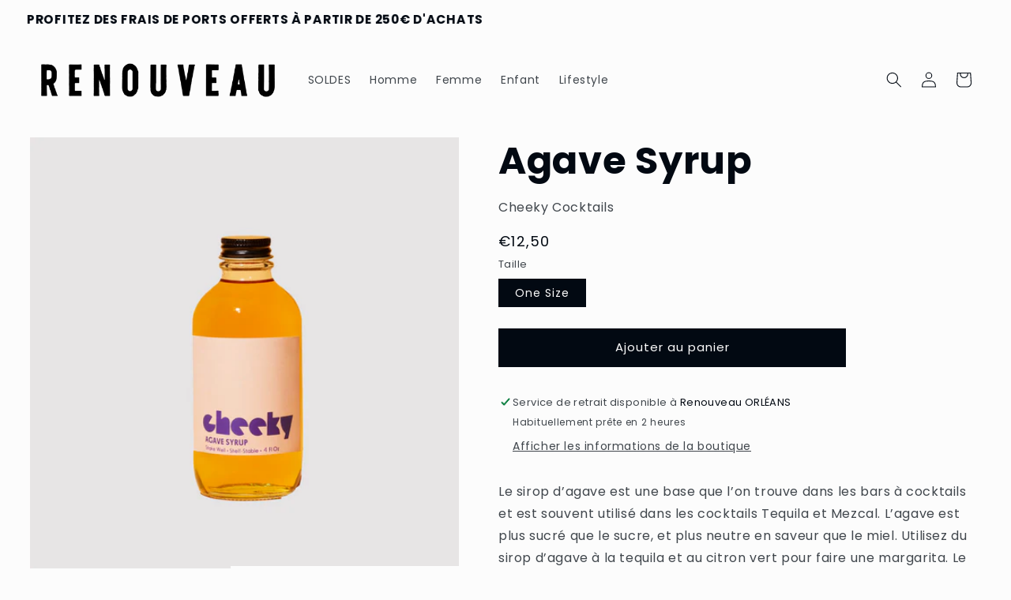

--- FILE ---
content_type: text/html; charset=utf-8
request_url: https://renouveau.xyz/products/agave-syrup
body_size: 24046
content:
<!doctype html>
<html class="no-js" lang="fr">
  <head>
    <meta charset="utf-8">
    <meta http-equiv="X-UA-Compatible" content="IE=edge">
    <meta name="viewport" content="width=device-width,initial-scale=1">
    <meta name="theme-color" content="">
    <link rel="canonical" href="https://renouveau.xyz/products/agave-syrup">
    <link rel="preconnect" href="https://cdn.shopify.com" crossorigin><link rel="icon" type="image/png" href="//renouveau.xyz/cdn/shop/files/faviconshopify_00a4d62e-3903-4194-9aad-7aff22cf92d4.png?crop=center&height=32&v=1653406438&width=32"><link rel="preconnect" href="https://fonts.shopifycdn.com" crossorigin><title>
      Agave Syrup
 &ndash; Renouveau</title>

    
      <meta name="description" content="Le sirop d’agave est une base que l’on trouve dans les bars à cocktails et est souvent utilisé dans les cocktails Tequila et Mezcal. L’agave est plus sucré que le sucre, et plus neutre en saveur que le miel. Utilisez du sirop d’agave à la tequila et au citron vert pour faire une margarita. Le sirop d’agave durera envir">
    

    

<meta property="og:site_name" content="Renouveau">
<meta property="og:url" content="https://renouveau.xyz/products/agave-syrup">
<meta property="og:title" content="Agave Syrup">
<meta property="og:type" content="product">
<meta property="og:description" content="Le sirop d’agave est une base que l’on trouve dans les bars à cocktails et est souvent utilisé dans les cocktails Tequila et Mezcal. L’agave est plus sucré que le sucre, et plus neutre en saveur que le miel. Utilisez du sirop d’agave à la tequila et au citron vert pour faire une margarita. Le sirop d’agave durera envir"><meta property="og:image" content="http://renouveau.xyz/cdn/shop/products/AgaveSyrup_1.png?v=1678210418">
  <meta property="og:image:secure_url" content="https://renouveau.xyz/cdn/shop/products/AgaveSyrup_1.png?v=1678210418">
  <meta property="og:image:width" content="2000">
  <meta property="og:image:height" content="2000"><meta property="og:price:amount" content="12,50">
  <meta property="og:price:currency" content="EUR"><meta name="twitter:card" content="summary_large_image">
<meta name="twitter:title" content="Agave Syrup">
<meta name="twitter:description" content="Le sirop d’agave est une base que l’on trouve dans les bars à cocktails et est souvent utilisé dans les cocktails Tequila et Mezcal. L’agave est plus sucré que le sucre, et plus neutre en saveur que le miel. Utilisez du sirop d’agave à la tequila et au citron vert pour faire une margarita. Le sirop d’agave durera envir">


    <script src="//renouveau.xyz/cdn/shop/t/24/assets/constants.js?v=165488195745554878101678204208" defer="defer"></script>
    <script src="//renouveau.xyz/cdn/shop/t/24/assets/pubsub.js?v=2921868252632587581678204209" defer="defer"></script>
    <script src="//renouveau.xyz/cdn/shop/t/24/assets/global.js?v=85297797553816670871678204208" defer="defer"></script>
    <script>window.performance && window.performance.mark && window.performance.mark('shopify.content_for_header.start');</script><meta name="google-site-verification" content="Wfc288AmdLKCL9RbOqT7raRd4mZomX_hbA7KADq6pMo">
<meta id="shopify-digital-wallet" name="shopify-digital-wallet" content="/55079927999/digital_wallets/dialog">
<meta name="shopify-checkout-api-token" content="73fa175399b6770aefef47c92f4af9e7">
<meta id="in-context-paypal-metadata" data-shop-id="55079927999" data-venmo-supported="false" data-environment="production" data-locale="fr_FR" data-paypal-v4="true" data-currency="EUR">
<link rel="alternate" type="application/json+oembed" href="https://renouveau.xyz/products/agave-syrup.oembed">
<script async="async" src="/checkouts/internal/preloads.js?locale=fr-FR"></script>
<script id="shopify-features" type="application/json">{"accessToken":"73fa175399b6770aefef47c92f4af9e7","betas":["rich-media-storefront-analytics"],"domain":"renouveau.xyz","predictiveSearch":true,"shopId":55079927999,"locale":"fr"}</script>
<script>var Shopify = Shopify || {};
Shopify.shop = "renouveauxyz.myshopify.com";
Shopify.locale = "fr";
Shopify.currency = {"active":"EUR","rate":"1.0"};
Shopify.country = "FR";
Shopify.theme = {"name":"Renouveau Blog","id":136567587073,"schema_name":"Taste","schema_version":"8.0.1","theme_store_id":1434,"role":"main"};
Shopify.theme.handle = "null";
Shopify.theme.style = {"id":null,"handle":null};
Shopify.cdnHost = "renouveau.xyz/cdn";
Shopify.routes = Shopify.routes || {};
Shopify.routes.root = "/";</script>
<script type="module">!function(o){(o.Shopify=o.Shopify||{}).modules=!0}(window);</script>
<script>!function(o){function n(){var o=[];function n(){o.push(Array.prototype.slice.apply(arguments))}return n.q=o,n}var t=o.Shopify=o.Shopify||{};t.loadFeatures=n(),t.autoloadFeatures=n()}(window);</script>
<script id="shop-js-analytics" type="application/json">{"pageType":"product"}</script>
<script defer="defer" async type="module" src="//renouveau.xyz/cdn/shopifycloud/shop-js/modules/v2/client.init-shop-cart-sync_BcDpqI9l.fr.esm.js"></script>
<script defer="defer" async type="module" src="//renouveau.xyz/cdn/shopifycloud/shop-js/modules/v2/chunk.common_a1Rf5Dlz.esm.js"></script>
<script defer="defer" async type="module" src="//renouveau.xyz/cdn/shopifycloud/shop-js/modules/v2/chunk.modal_Djra7sW9.esm.js"></script>
<script type="module">
  await import("//renouveau.xyz/cdn/shopifycloud/shop-js/modules/v2/client.init-shop-cart-sync_BcDpqI9l.fr.esm.js");
await import("//renouveau.xyz/cdn/shopifycloud/shop-js/modules/v2/chunk.common_a1Rf5Dlz.esm.js");
await import("//renouveau.xyz/cdn/shopifycloud/shop-js/modules/v2/chunk.modal_Djra7sW9.esm.js");

  window.Shopify.SignInWithShop?.initShopCartSync?.({"fedCMEnabled":true,"windoidEnabled":true});

</script>
<script>(function() {
  var isLoaded = false;
  function asyncLoad() {
    if (isLoaded) return;
    isLoaded = true;
    var urls = ["\/\/cdn.shopify.com\/proxy\/66a8c9c22c08dfed4b68aff926830f84e4ee33edafdad80d61b0261ec640ad5e\/api.goaffpro.com\/loader.js?shop=renouveauxyz.myshopify.com\u0026sp-cache-control=cHVibGljLCBtYXgtYWdlPTkwMA","https:\/\/gdprcdn.b-cdn.net\/js\/gdpr_cookie_consent.min.js?shop=renouveauxyz.myshopify.com","https:\/\/d1564fddzjmdj5.cloudfront.net\/initializercolissimo.js?app_name=happycolissimo\u0026cloud=d1564fddzjmdj5.cloudfront.net\u0026shop=renouveauxyz.myshopify.com"];
    for (var i = 0; i < urls.length; i++) {
      var s = document.createElement('script');
      s.type = 'text/javascript';
      s.async = true;
      s.src = urls[i];
      var x = document.getElementsByTagName('script')[0];
      x.parentNode.insertBefore(s, x);
    }
  };
  if(window.attachEvent) {
    window.attachEvent('onload', asyncLoad);
  } else {
    window.addEventListener('load', asyncLoad, false);
  }
})();</script>
<script id="__st">var __st={"a":55079927999,"offset":3600,"reqid":"cb081cdf-cdb1-4a06-8795-8d2e2b3854a7-1769059459","pageurl":"renouveau.xyz\/products\/agave-syrup","u":"c84261cc3499","p":"product","rtyp":"product","rid":7982453948673};</script>
<script>window.ShopifyPaypalV4VisibilityTracking = true;</script>
<script id="captcha-bootstrap">!function(){'use strict';const t='contact',e='account',n='new_comment',o=[[t,t],['blogs',n],['comments',n],[t,'customer']],c=[[e,'customer_login'],[e,'guest_login'],[e,'recover_customer_password'],[e,'create_customer']],r=t=>t.map((([t,e])=>`form[action*='/${t}']:not([data-nocaptcha='true']) input[name='form_type'][value='${e}']`)).join(','),a=t=>()=>t?[...document.querySelectorAll(t)].map((t=>t.form)):[];function s(){const t=[...o],e=r(t);return a(e)}const i='password',u='form_key',d=['recaptcha-v3-token','g-recaptcha-response','h-captcha-response',i],f=()=>{try{return window.sessionStorage}catch{return}},m='__shopify_v',_=t=>t.elements[u];function p(t,e,n=!1){try{const o=window.sessionStorage,c=JSON.parse(o.getItem(e)),{data:r}=function(t){const{data:e,action:n}=t;return t[m]||n?{data:e,action:n}:{data:t,action:n}}(c);for(const[e,n]of Object.entries(r))t.elements[e]&&(t.elements[e].value=n);n&&o.removeItem(e)}catch(o){console.error('form repopulation failed',{error:o})}}const l='form_type',E='cptcha';function T(t){t.dataset[E]=!0}const w=window,h=w.document,L='Shopify',v='ce_forms',y='captcha';let A=!1;((t,e)=>{const n=(g='f06e6c50-85a8-45c8-87d0-21a2b65856fe',I='https://cdn.shopify.com/shopifycloud/storefront-forms-hcaptcha/ce_storefront_forms_captcha_hcaptcha.v1.5.2.iife.js',D={infoText:'Protégé par hCaptcha',privacyText:'Confidentialité',termsText:'Conditions'},(t,e,n)=>{const o=w[L][v],c=o.bindForm;if(c)return c(t,g,e,D).then(n);var r;o.q.push([[t,g,e,D],n]),r=I,A||(h.body.append(Object.assign(h.createElement('script'),{id:'captcha-provider',async:!0,src:r})),A=!0)});var g,I,D;w[L]=w[L]||{},w[L][v]=w[L][v]||{},w[L][v].q=[],w[L][y]=w[L][y]||{},w[L][y].protect=function(t,e){n(t,void 0,e),T(t)},Object.freeze(w[L][y]),function(t,e,n,w,h,L){const[v,y,A,g]=function(t,e,n){const i=e?o:[],u=t?c:[],d=[...i,...u],f=r(d),m=r(i),_=r(d.filter((([t,e])=>n.includes(e))));return[a(f),a(m),a(_),s()]}(w,h,L),I=t=>{const e=t.target;return e instanceof HTMLFormElement?e:e&&e.form},D=t=>v().includes(t);t.addEventListener('submit',(t=>{const e=I(t);if(!e)return;const n=D(e)&&!e.dataset.hcaptchaBound&&!e.dataset.recaptchaBound,o=_(e),c=g().includes(e)&&(!o||!o.value);(n||c)&&t.preventDefault(),c&&!n&&(function(t){try{if(!f())return;!function(t){const e=f();if(!e)return;const n=_(t);if(!n)return;const o=n.value;o&&e.removeItem(o)}(t);const e=Array.from(Array(32),(()=>Math.random().toString(36)[2])).join('');!function(t,e){_(t)||t.append(Object.assign(document.createElement('input'),{type:'hidden',name:u})),t.elements[u].value=e}(t,e),function(t,e){const n=f();if(!n)return;const o=[...t.querySelectorAll(`input[type='${i}']`)].map((({name:t})=>t)),c=[...d,...o],r={};for(const[a,s]of new FormData(t).entries())c.includes(a)||(r[a]=s);n.setItem(e,JSON.stringify({[m]:1,action:t.action,data:r}))}(t,e)}catch(e){console.error('failed to persist form',e)}}(e),e.submit())}));const S=(t,e)=>{t&&!t.dataset[E]&&(n(t,e.some((e=>e===t))),T(t))};for(const o of['focusin','change'])t.addEventListener(o,(t=>{const e=I(t);D(e)&&S(e,y())}));const B=e.get('form_key'),M=e.get(l),P=B&&M;t.addEventListener('DOMContentLoaded',(()=>{const t=y();if(P)for(const e of t)e.elements[l].value===M&&p(e,B);[...new Set([...A(),...v().filter((t=>'true'===t.dataset.shopifyCaptcha))])].forEach((e=>S(e,t)))}))}(h,new URLSearchParams(w.location.search),n,t,e,['guest_login'])})(!0,!0)}();</script>
<script integrity="sha256-4kQ18oKyAcykRKYeNunJcIwy7WH5gtpwJnB7kiuLZ1E=" data-source-attribution="shopify.loadfeatures" defer="defer" src="//renouveau.xyz/cdn/shopifycloud/storefront/assets/storefront/load_feature-a0a9edcb.js" crossorigin="anonymous"></script>
<script data-source-attribution="shopify.dynamic_checkout.dynamic.init">var Shopify=Shopify||{};Shopify.PaymentButton=Shopify.PaymentButton||{isStorefrontPortableWallets:!0,init:function(){window.Shopify.PaymentButton.init=function(){};var t=document.createElement("script");t.src="https://renouveau.xyz/cdn/shopifycloud/portable-wallets/latest/portable-wallets.fr.js",t.type="module",document.head.appendChild(t)}};
</script>
<script data-source-attribution="shopify.dynamic_checkout.buyer_consent">
  function portableWalletsHideBuyerConsent(e){var t=document.getElementById("shopify-buyer-consent"),n=document.getElementById("shopify-subscription-policy-button");t&&n&&(t.classList.add("hidden"),t.setAttribute("aria-hidden","true"),n.removeEventListener("click",e))}function portableWalletsShowBuyerConsent(e){var t=document.getElementById("shopify-buyer-consent"),n=document.getElementById("shopify-subscription-policy-button");t&&n&&(t.classList.remove("hidden"),t.removeAttribute("aria-hidden"),n.addEventListener("click",e))}window.Shopify?.PaymentButton&&(window.Shopify.PaymentButton.hideBuyerConsent=portableWalletsHideBuyerConsent,window.Shopify.PaymentButton.showBuyerConsent=portableWalletsShowBuyerConsent);
</script>
<script data-source-attribution="shopify.dynamic_checkout.cart.bootstrap">document.addEventListener("DOMContentLoaded",(function(){function t(){return document.querySelector("shopify-accelerated-checkout-cart, shopify-accelerated-checkout")}if(t())Shopify.PaymentButton.init();else{new MutationObserver((function(e,n){t()&&(Shopify.PaymentButton.init(),n.disconnect())})).observe(document.body,{childList:!0,subtree:!0})}}));
</script>
<link id="shopify-accelerated-checkout-styles" rel="stylesheet" media="screen" href="https://renouveau.xyz/cdn/shopifycloud/portable-wallets/latest/accelerated-checkout-backwards-compat.css" crossorigin="anonymous">
<style id="shopify-accelerated-checkout-cart">
        #shopify-buyer-consent {
  margin-top: 1em;
  display: inline-block;
  width: 100%;
}

#shopify-buyer-consent.hidden {
  display: none;
}

#shopify-subscription-policy-button {
  background: none;
  border: none;
  padding: 0;
  text-decoration: underline;
  font-size: inherit;
  cursor: pointer;
}

#shopify-subscription-policy-button::before {
  box-shadow: none;
}

      </style>
<script id="sections-script" data-sections="header,footer" defer="defer" src="//renouveau.xyz/cdn/shop/t/24/compiled_assets/scripts.js?v=225010"></script>
<script>window.performance && window.performance.mark && window.performance.mark('shopify.content_for_header.end');</script>


    <style data-shopify>
      @font-face {
  font-family: Poppins;
  font-weight: 400;
  font-style: normal;
  font-display: swap;
  src: url("//renouveau.xyz/cdn/fonts/poppins/poppins_n4.0ba78fa5af9b0e1a374041b3ceaadf0a43b41362.woff2") format("woff2"),
       url("//renouveau.xyz/cdn/fonts/poppins/poppins_n4.214741a72ff2596839fc9760ee7a770386cf16ca.woff") format("woff");
}

      @font-face {
  font-family: Poppins;
  font-weight: 700;
  font-style: normal;
  font-display: swap;
  src: url("//renouveau.xyz/cdn/fonts/poppins/poppins_n7.56758dcf284489feb014a026f3727f2f20a54626.woff2") format("woff2"),
       url("//renouveau.xyz/cdn/fonts/poppins/poppins_n7.f34f55d9b3d3205d2cd6f64955ff4b36f0cfd8da.woff") format("woff");
}

      @font-face {
  font-family: Poppins;
  font-weight: 400;
  font-style: italic;
  font-display: swap;
  src: url("//renouveau.xyz/cdn/fonts/poppins/poppins_i4.846ad1e22474f856bd6b81ba4585a60799a9f5d2.woff2") format("woff2"),
       url("//renouveau.xyz/cdn/fonts/poppins/poppins_i4.56b43284e8b52fc64c1fd271f289a39e8477e9ec.woff") format("woff");
}

      @font-face {
  font-family: Poppins;
  font-weight: 700;
  font-style: italic;
  font-display: swap;
  src: url("//renouveau.xyz/cdn/fonts/poppins/poppins_i7.42fd71da11e9d101e1e6c7932199f925f9eea42d.woff2") format("woff2"),
       url("//renouveau.xyz/cdn/fonts/poppins/poppins_i7.ec8499dbd7616004e21155106d13837fff4cf556.woff") format("woff");
}

      @font-face {
  font-family: Poppins;
  font-weight: 700;
  font-style: normal;
  font-display: swap;
  src: url("//renouveau.xyz/cdn/fonts/poppins/poppins_n7.56758dcf284489feb014a026f3727f2f20a54626.woff2") format("woff2"),
       url("//renouveau.xyz/cdn/fonts/poppins/poppins_n7.f34f55d9b3d3205d2cd6f64955ff4b36f0cfd8da.woff") format("woff");
}


      :root {
        --font-body-family: Poppins, sans-serif;
        --font-body-style: normal;
        --font-body-weight: 400;
        --font-body-weight-bold: 700;

        --font-heading-family: Poppins, sans-serif;
        --font-heading-style: normal;
        --font-heading-weight: 700;

        --font-body-scale: 1.0;
        --font-heading-scale: 1.2;

        --color-base-text: 2, 9, 18;
        --color-shadow: 2, 9, 18;
        --color-base-background-1: 252, 252, 252;
        --color-base-background-2: 252, 252, 252;
        --color-base-solid-button-labels: 252, 252, 252;
        --color-base-outline-button-labels: 2, 9, 18;
        --color-base-accent-1: 2, 9, 18;
        --color-base-accent-2: 2, 9, 18;
        --payment-terms-background-color: #fcfcfc;

        --gradient-base-background-1: #fcfcfc;
        --gradient-base-background-2: #fcfcfc;
        --gradient-base-accent-1: #020912;
        --gradient-base-accent-2: #020912;

        --media-padding: px;
        --media-border-opacity: 1.0;
        --media-border-width: 0px;
        --media-radius: 0px;
        --media-shadow-opacity: 0.0;
        --media-shadow-horizontal-offset: 0px;
        --media-shadow-vertical-offset: 0px;
        --media-shadow-blur-radius: 0px;
        --media-shadow-visible: 0;

        --page-width: 140rem;
        --page-width-margin: 0rem;

        --product-card-image-padding: 0.0rem;
        --product-card-corner-radius: 0.0rem;
        --product-card-text-alignment: center;
        --product-card-border-width: 0.0rem;
        --product-card-border-opacity: 1.0;
        --product-card-shadow-opacity: 0.1;
        --product-card-shadow-visible: 1;
        --product-card-shadow-horizontal-offset: 0.0rem;
        --product-card-shadow-vertical-offset: 0.0rem;
        --product-card-shadow-blur-radius: 0.0rem;

        --collection-card-image-padding: 0.0rem;
        --collection-card-corner-radius: 0.0rem;
        --collection-card-text-alignment: left;
        --collection-card-border-width: 0.0rem;
        --collection-card-border-opacity: 0.1;
        --collection-card-shadow-opacity: 0.1;
        --collection-card-shadow-visible: 1;
        --collection-card-shadow-horizontal-offset: 0.0rem;
        --collection-card-shadow-vertical-offset: 0.0rem;
        --collection-card-shadow-blur-radius: 0.0rem;

        --blog-card-image-padding: 0.0rem;
        --blog-card-corner-radius: 0.0rem;
        --blog-card-text-alignment: left;
        --blog-card-border-width: 0.0rem;
        --blog-card-border-opacity: 1.0;
        --blog-card-shadow-opacity: 0.1;
        --blog-card-shadow-visible: 1;
        --blog-card-shadow-horizontal-offset: 0.0rem;
        --blog-card-shadow-vertical-offset: 0.0rem;
        --blog-card-shadow-blur-radius: 0.0rem;

        --badge-corner-radius: 4.0rem;

        --popup-border-width: 2px;
        --popup-border-opacity: 1.0;
        --popup-corner-radius: 0px;
        --popup-shadow-opacity: 0.0;
        --popup-shadow-horizontal-offset: 0px;
        --popup-shadow-vertical-offset: 0px;
        --popup-shadow-blur-radius: 0px;

        --drawer-border-width: 2px;
        --drawer-border-opacity: 1.0;
        --drawer-shadow-opacity: 0.0;
        --drawer-shadow-horizontal-offset: 0px;
        --drawer-shadow-vertical-offset: 0px;
        --drawer-shadow-blur-radius: 0px;

        --spacing-sections-desktop: 20px;
        --spacing-sections-mobile: 20px;

        --grid-desktop-vertical-spacing: 24px;
        --grid-desktop-horizontal-spacing: 24px;
        --grid-mobile-vertical-spacing: 12px;
        --grid-mobile-horizontal-spacing: 12px;

        --text-boxes-border-opacity: 1.0;
        --text-boxes-border-width: 0px;
        --text-boxes-radius: 0px;
        --text-boxes-shadow-opacity: 0.0;
        --text-boxes-shadow-visible: 0;
        --text-boxes-shadow-horizontal-offset: 0px;
        --text-boxes-shadow-vertical-offset: 0px;
        --text-boxes-shadow-blur-radius: 0px;

        --buttons-radius: 0px;
        --buttons-radius-outset: 0px;
        --buttons-border-width: 2px;
        --buttons-border-opacity: 1.0;
        --buttons-shadow-opacity: 0.0;
        --buttons-shadow-visible: 0;
        --buttons-shadow-horizontal-offset: 0px;
        --buttons-shadow-vertical-offset: 0px;
        --buttons-shadow-blur-radius: 0px;
        --buttons-border-offset: 0px;

        --inputs-radius: 0px;
        --inputs-border-width: 0px;
        --inputs-border-opacity: 0.55;
        --inputs-shadow-opacity: 0.0;
        --inputs-shadow-horizontal-offset: 0px;
        --inputs-margin-offset: 0px;
        --inputs-shadow-vertical-offset: 0px;
        --inputs-shadow-blur-radius: 0px;
        --inputs-radius-outset: 0px;

        --variant-pills-radius: 0px;
        --variant-pills-border-width: 1px;
        --variant-pills-border-opacity: 0.5;
        --variant-pills-shadow-opacity: 0.0;
        --variant-pills-shadow-horizontal-offset: 0px;
        --variant-pills-shadow-vertical-offset: 0px;
        --variant-pills-shadow-blur-radius: 0px;
      }

      *,
      *::before,
      *::after {
        box-sizing: inherit;
      }

      html {
        box-sizing: border-box;
        font-size: calc(var(--font-body-scale) * 62.5%);
        height: 100%;
      }

      body {
        display: grid;
        grid-template-rows: auto auto 1fr auto;
        grid-template-columns: 100%;
        min-height: 100%;
        margin: 0;
        font-size: 1.5rem;
        letter-spacing: 0.06rem;
        line-height: calc(1 + 0.8 / var(--font-body-scale));
        font-family: var(--font-body-family);
        font-style: var(--font-body-style);
        font-weight: var(--font-body-weight);
      }

      @media screen and (min-width: 750px) {
        body {
          font-size: 1.6rem;
        }
      }
    </style>

    <link href="//renouveau.xyz/cdn/shop/t/24/assets/base.css?v=131467696568455513041697199608" rel="stylesheet" type="text/css" media="all" />
<link rel="preload" as="font" href="//renouveau.xyz/cdn/fonts/poppins/poppins_n4.0ba78fa5af9b0e1a374041b3ceaadf0a43b41362.woff2" type="font/woff2" crossorigin><link rel="preload" as="font" href="//renouveau.xyz/cdn/fonts/poppins/poppins_n7.56758dcf284489feb014a026f3727f2f20a54626.woff2" type="font/woff2" crossorigin><link rel="stylesheet" href="//renouveau.xyz/cdn/shop/t/24/assets/component-predictive-search.css?v=85913294783299393391678204208" media="print" onload="this.media='all'"><script>document.documentElement.className = document.documentElement.className.replace('no-js', 'js');
    if (Shopify.designMode) {
      document.documentElement.classList.add('shopify-design-mode');
    }
    </script>
  <!--Gem_Page_Header_Script-->
    


<!--End_Gem_Page_Header_Script-->

<link href="https://monorail-edge.shopifysvc.com" rel="dns-prefetch">
<script>(function(){if ("sendBeacon" in navigator && "performance" in window) {try {var session_token_from_headers = performance.getEntriesByType('navigation')[0].serverTiming.find(x => x.name == '_s').description;} catch {var session_token_from_headers = undefined;}var session_cookie_matches = document.cookie.match(/_shopify_s=([^;]*)/);var session_token_from_cookie = session_cookie_matches && session_cookie_matches.length === 2 ? session_cookie_matches[1] : "";var session_token = session_token_from_headers || session_token_from_cookie || "";function handle_abandonment_event(e) {var entries = performance.getEntries().filter(function(entry) {return /monorail-edge.shopifysvc.com/.test(entry.name);});if (!window.abandonment_tracked && entries.length === 0) {window.abandonment_tracked = true;var currentMs = Date.now();var navigation_start = performance.timing.navigationStart;var payload = {shop_id: 55079927999,url: window.location.href,navigation_start,duration: currentMs - navigation_start,session_token,page_type: "product"};window.navigator.sendBeacon("https://monorail-edge.shopifysvc.com/v1/produce", JSON.stringify({schema_id: "online_store_buyer_site_abandonment/1.1",payload: payload,metadata: {event_created_at_ms: currentMs,event_sent_at_ms: currentMs}}));}}window.addEventListener('pagehide', handle_abandonment_event);}}());</script>
<script id="web-pixels-manager-setup">(function e(e,d,r,n,o){if(void 0===o&&(o={}),!Boolean(null===(a=null===(i=window.Shopify)||void 0===i?void 0:i.analytics)||void 0===a?void 0:a.replayQueue)){var i,a;window.Shopify=window.Shopify||{};var t=window.Shopify;t.analytics=t.analytics||{};var s=t.analytics;s.replayQueue=[],s.publish=function(e,d,r){return s.replayQueue.push([e,d,r]),!0};try{self.performance.mark("wpm:start")}catch(e){}var l=function(){var e={modern:/Edge?\/(1{2}[4-9]|1[2-9]\d|[2-9]\d{2}|\d{4,})\.\d+(\.\d+|)|Firefox\/(1{2}[4-9]|1[2-9]\d|[2-9]\d{2}|\d{4,})\.\d+(\.\d+|)|Chrom(ium|e)\/(9{2}|\d{3,})\.\d+(\.\d+|)|(Maci|X1{2}).+ Version\/(15\.\d+|(1[6-9]|[2-9]\d|\d{3,})\.\d+)([,.]\d+|)( \(\w+\)|)( Mobile\/\w+|) Safari\/|Chrome.+OPR\/(9{2}|\d{3,})\.\d+\.\d+|(CPU[ +]OS|iPhone[ +]OS|CPU[ +]iPhone|CPU IPhone OS|CPU iPad OS)[ +]+(15[._]\d+|(1[6-9]|[2-9]\d|\d{3,})[._]\d+)([._]\d+|)|Android:?[ /-](13[3-9]|1[4-9]\d|[2-9]\d{2}|\d{4,})(\.\d+|)(\.\d+|)|Android.+Firefox\/(13[5-9]|1[4-9]\d|[2-9]\d{2}|\d{4,})\.\d+(\.\d+|)|Android.+Chrom(ium|e)\/(13[3-9]|1[4-9]\d|[2-9]\d{2}|\d{4,})\.\d+(\.\d+|)|SamsungBrowser\/([2-9]\d|\d{3,})\.\d+/,legacy:/Edge?\/(1[6-9]|[2-9]\d|\d{3,})\.\d+(\.\d+|)|Firefox\/(5[4-9]|[6-9]\d|\d{3,})\.\d+(\.\d+|)|Chrom(ium|e)\/(5[1-9]|[6-9]\d|\d{3,})\.\d+(\.\d+|)([\d.]+$|.*Safari\/(?![\d.]+ Edge\/[\d.]+$))|(Maci|X1{2}).+ Version\/(10\.\d+|(1[1-9]|[2-9]\d|\d{3,})\.\d+)([,.]\d+|)( \(\w+\)|)( Mobile\/\w+|) Safari\/|Chrome.+OPR\/(3[89]|[4-9]\d|\d{3,})\.\d+\.\d+|(CPU[ +]OS|iPhone[ +]OS|CPU[ +]iPhone|CPU IPhone OS|CPU iPad OS)[ +]+(10[._]\d+|(1[1-9]|[2-9]\d|\d{3,})[._]\d+)([._]\d+|)|Android:?[ /-](13[3-9]|1[4-9]\d|[2-9]\d{2}|\d{4,})(\.\d+|)(\.\d+|)|Mobile Safari.+OPR\/([89]\d|\d{3,})\.\d+\.\d+|Android.+Firefox\/(13[5-9]|1[4-9]\d|[2-9]\d{2}|\d{4,})\.\d+(\.\d+|)|Android.+Chrom(ium|e)\/(13[3-9]|1[4-9]\d|[2-9]\d{2}|\d{4,})\.\d+(\.\d+|)|Android.+(UC? ?Browser|UCWEB|U3)[ /]?(15\.([5-9]|\d{2,})|(1[6-9]|[2-9]\d|\d{3,})\.\d+)\.\d+|SamsungBrowser\/(5\.\d+|([6-9]|\d{2,})\.\d+)|Android.+MQ{2}Browser\/(14(\.(9|\d{2,})|)|(1[5-9]|[2-9]\d|\d{3,})(\.\d+|))(\.\d+|)|K[Aa][Ii]OS\/(3\.\d+|([4-9]|\d{2,})\.\d+)(\.\d+|)/},d=e.modern,r=e.legacy,n=navigator.userAgent;return n.match(d)?"modern":n.match(r)?"legacy":"unknown"}(),u="modern"===l?"modern":"legacy",c=(null!=n?n:{modern:"",legacy:""})[u],f=function(e){return[e.baseUrl,"/wpm","/b",e.hashVersion,"modern"===e.buildTarget?"m":"l",".js"].join("")}({baseUrl:d,hashVersion:r,buildTarget:u}),m=function(e){var d=e.version,r=e.bundleTarget,n=e.surface,o=e.pageUrl,i=e.monorailEndpoint;return{emit:function(e){var a=e.status,t=e.errorMsg,s=(new Date).getTime(),l=JSON.stringify({metadata:{event_sent_at_ms:s},events:[{schema_id:"web_pixels_manager_load/3.1",payload:{version:d,bundle_target:r,page_url:o,status:a,surface:n,error_msg:t},metadata:{event_created_at_ms:s}}]});if(!i)return console&&console.warn&&console.warn("[Web Pixels Manager] No Monorail endpoint provided, skipping logging."),!1;try{return self.navigator.sendBeacon.bind(self.navigator)(i,l)}catch(e){}var u=new XMLHttpRequest;try{return u.open("POST",i,!0),u.setRequestHeader("Content-Type","text/plain"),u.send(l),!0}catch(e){return console&&console.warn&&console.warn("[Web Pixels Manager] Got an unhandled error while logging to Monorail."),!1}}}}({version:r,bundleTarget:l,surface:e.surface,pageUrl:self.location.href,monorailEndpoint:e.monorailEndpoint});try{o.browserTarget=l,function(e){var d=e.src,r=e.async,n=void 0===r||r,o=e.onload,i=e.onerror,a=e.sri,t=e.scriptDataAttributes,s=void 0===t?{}:t,l=document.createElement("script"),u=document.querySelector("head"),c=document.querySelector("body");if(l.async=n,l.src=d,a&&(l.integrity=a,l.crossOrigin="anonymous"),s)for(var f in s)if(Object.prototype.hasOwnProperty.call(s,f))try{l.dataset[f]=s[f]}catch(e){}if(o&&l.addEventListener("load",o),i&&l.addEventListener("error",i),u)u.appendChild(l);else{if(!c)throw new Error("Did not find a head or body element to append the script");c.appendChild(l)}}({src:f,async:!0,onload:function(){if(!function(){var e,d;return Boolean(null===(d=null===(e=window.Shopify)||void 0===e?void 0:e.analytics)||void 0===d?void 0:d.initialized)}()){var d=window.webPixelsManager.init(e)||void 0;if(d){var r=window.Shopify.analytics;r.replayQueue.forEach((function(e){var r=e[0],n=e[1],o=e[2];d.publishCustomEvent(r,n,o)})),r.replayQueue=[],r.publish=d.publishCustomEvent,r.visitor=d.visitor,r.initialized=!0}}},onerror:function(){return m.emit({status:"failed",errorMsg:"".concat(f," has failed to load")})},sri:function(e){var d=/^sha384-[A-Za-z0-9+/=]+$/;return"string"==typeof e&&d.test(e)}(c)?c:"",scriptDataAttributes:o}),m.emit({status:"loading"})}catch(e){m.emit({status:"failed",errorMsg:(null==e?void 0:e.message)||"Unknown error"})}}})({shopId: 55079927999,storefrontBaseUrl: "https://renouveau.xyz",extensionsBaseUrl: "https://extensions.shopifycdn.com/cdn/shopifycloud/web-pixels-manager",monorailEndpoint: "https://monorail-edge.shopifysvc.com/unstable/produce_batch",surface: "storefront-renderer",enabledBetaFlags: ["2dca8a86"],webPixelsConfigList: [{"id":"2344321372","configuration":"{\"shop\":\"renouveauxyz.myshopify.com\",\"cookie_duration\":\"604800\"}","eventPayloadVersion":"v1","runtimeContext":"STRICT","scriptVersion":"a2e7513c3708f34b1f617d7ce88f9697","type":"APP","apiClientId":2744533,"privacyPurposes":["ANALYTICS","MARKETING"],"dataSharingAdjustments":{"protectedCustomerApprovalScopes":["read_customer_address","read_customer_email","read_customer_name","read_customer_personal_data","read_customer_phone"]}},{"id":"972194140","configuration":"{\"config\":\"{\\\"pixel_id\\\":\\\"G-QYPL86JQTE\\\",\\\"target_country\\\":\\\"FR\\\",\\\"gtag_events\\\":[{\\\"type\\\":\\\"begin_checkout\\\",\\\"action_label\\\":\\\"G-QYPL86JQTE\\\"},{\\\"type\\\":\\\"search\\\",\\\"action_label\\\":\\\"G-QYPL86JQTE\\\"},{\\\"type\\\":\\\"view_item\\\",\\\"action_label\\\":[\\\"G-QYPL86JQTE\\\",\\\"MC-QKSTZWNZX8\\\"]},{\\\"type\\\":\\\"purchase\\\",\\\"action_label\\\":[\\\"G-QYPL86JQTE\\\",\\\"MC-QKSTZWNZX8\\\"]},{\\\"type\\\":\\\"page_view\\\",\\\"action_label\\\":[\\\"G-QYPL86JQTE\\\",\\\"MC-QKSTZWNZX8\\\"]},{\\\"type\\\":\\\"add_payment_info\\\",\\\"action_label\\\":\\\"G-QYPL86JQTE\\\"},{\\\"type\\\":\\\"add_to_cart\\\",\\\"action_label\\\":\\\"G-QYPL86JQTE\\\"}],\\\"enable_monitoring_mode\\\":false}\"}","eventPayloadVersion":"v1","runtimeContext":"OPEN","scriptVersion":"b2a88bafab3e21179ed38636efcd8a93","type":"APP","apiClientId":1780363,"privacyPurposes":[],"dataSharingAdjustments":{"protectedCustomerApprovalScopes":["read_customer_address","read_customer_email","read_customer_name","read_customer_personal_data","read_customer_phone"]}},{"id":"shopify-app-pixel","configuration":"{}","eventPayloadVersion":"v1","runtimeContext":"STRICT","scriptVersion":"0450","apiClientId":"shopify-pixel","type":"APP","privacyPurposes":["ANALYTICS","MARKETING"]},{"id":"shopify-custom-pixel","eventPayloadVersion":"v1","runtimeContext":"LAX","scriptVersion":"0450","apiClientId":"shopify-pixel","type":"CUSTOM","privacyPurposes":["ANALYTICS","MARKETING"]}],isMerchantRequest: false,initData: {"shop":{"name":"Renouveau","paymentSettings":{"currencyCode":"EUR"},"myshopifyDomain":"renouveauxyz.myshopify.com","countryCode":"FR","storefrontUrl":"https:\/\/renouveau.xyz"},"customer":null,"cart":null,"checkout":null,"productVariants":[{"price":{"amount":12.5,"currencyCode":"EUR"},"product":{"title":"Agave Syrup","vendor":"Cheeky Cocktails","id":"7982453948673","untranslatedTitle":"Agave Syrup","url":"\/products\/agave-syrup","type":"Boissons"},"id":"43795282100481","image":{"src":"\/\/renouveau.xyz\/cdn\/shop\/products\/AgaveSyrup_1.png?v=1678210418"},"sku":"CS-12-4OZ-AGA","title":"One Size","untranslatedTitle":"One Size"}],"purchasingCompany":null},},"https://renouveau.xyz/cdn","fcfee988w5aeb613cpc8e4bc33m6693e112",{"modern":"","legacy":""},{"shopId":"55079927999","storefrontBaseUrl":"https:\/\/renouveau.xyz","extensionBaseUrl":"https:\/\/extensions.shopifycdn.com\/cdn\/shopifycloud\/web-pixels-manager","surface":"storefront-renderer","enabledBetaFlags":"[\"2dca8a86\"]","isMerchantRequest":"false","hashVersion":"fcfee988w5aeb613cpc8e4bc33m6693e112","publish":"custom","events":"[[\"page_viewed\",{}],[\"product_viewed\",{\"productVariant\":{\"price\":{\"amount\":12.5,\"currencyCode\":\"EUR\"},\"product\":{\"title\":\"Agave Syrup\",\"vendor\":\"Cheeky Cocktails\",\"id\":\"7982453948673\",\"untranslatedTitle\":\"Agave Syrup\",\"url\":\"\/products\/agave-syrup\",\"type\":\"Boissons\"},\"id\":\"43795282100481\",\"image\":{\"src\":\"\/\/renouveau.xyz\/cdn\/shop\/products\/AgaveSyrup_1.png?v=1678210418\"},\"sku\":\"CS-12-4OZ-AGA\",\"title\":\"One Size\",\"untranslatedTitle\":\"One Size\"}}]]"});</script><script>
  window.ShopifyAnalytics = window.ShopifyAnalytics || {};
  window.ShopifyAnalytics.meta = window.ShopifyAnalytics.meta || {};
  window.ShopifyAnalytics.meta.currency = 'EUR';
  var meta = {"product":{"id":7982453948673,"gid":"gid:\/\/shopify\/Product\/7982453948673","vendor":"Cheeky Cocktails","type":"Boissons","handle":"agave-syrup","variants":[{"id":43795282100481,"price":1250,"name":"Agave Syrup - One Size","public_title":"One Size","sku":"CS-12-4OZ-AGA"}],"remote":false},"page":{"pageType":"product","resourceType":"product","resourceId":7982453948673,"requestId":"cb081cdf-cdb1-4a06-8795-8d2e2b3854a7-1769059459"}};
  for (var attr in meta) {
    window.ShopifyAnalytics.meta[attr] = meta[attr];
  }
</script>
<script class="analytics">
  (function () {
    var customDocumentWrite = function(content) {
      var jquery = null;

      if (window.jQuery) {
        jquery = window.jQuery;
      } else if (window.Checkout && window.Checkout.$) {
        jquery = window.Checkout.$;
      }

      if (jquery) {
        jquery('body').append(content);
      }
    };

    var hasLoggedConversion = function(token) {
      if (token) {
        return document.cookie.indexOf('loggedConversion=' + token) !== -1;
      }
      return false;
    }

    var setCookieIfConversion = function(token) {
      if (token) {
        var twoMonthsFromNow = new Date(Date.now());
        twoMonthsFromNow.setMonth(twoMonthsFromNow.getMonth() + 2);

        document.cookie = 'loggedConversion=' + token + '; expires=' + twoMonthsFromNow;
      }
    }

    var trekkie = window.ShopifyAnalytics.lib = window.trekkie = window.trekkie || [];
    if (trekkie.integrations) {
      return;
    }
    trekkie.methods = [
      'identify',
      'page',
      'ready',
      'track',
      'trackForm',
      'trackLink'
    ];
    trekkie.factory = function(method) {
      return function() {
        var args = Array.prototype.slice.call(arguments);
        args.unshift(method);
        trekkie.push(args);
        return trekkie;
      };
    };
    for (var i = 0; i < trekkie.methods.length; i++) {
      var key = trekkie.methods[i];
      trekkie[key] = trekkie.factory(key);
    }
    trekkie.load = function(config) {
      trekkie.config = config || {};
      trekkie.config.initialDocumentCookie = document.cookie;
      var first = document.getElementsByTagName('script')[0];
      var script = document.createElement('script');
      script.type = 'text/javascript';
      script.onerror = function(e) {
        var scriptFallback = document.createElement('script');
        scriptFallback.type = 'text/javascript';
        scriptFallback.onerror = function(error) {
                var Monorail = {
      produce: function produce(monorailDomain, schemaId, payload) {
        var currentMs = new Date().getTime();
        var event = {
          schema_id: schemaId,
          payload: payload,
          metadata: {
            event_created_at_ms: currentMs,
            event_sent_at_ms: currentMs
          }
        };
        return Monorail.sendRequest("https://" + monorailDomain + "/v1/produce", JSON.stringify(event));
      },
      sendRequest: function sendRequest(endpointUrl, payload) {
        // Try the sendBeacon API
        if (window && window.navigator && typeof window.navigator.sendBeacon === 'function' && typeof window.Blob === 'function' && !Monorail.isIos12()) {
          var blobData = new window.Blob([payload], {
            type: 'text/plain'
          });

          if (window.navigator.sendBeacon(endpointUrl, blobData)) {
            return true;
          } // sendBeacon was not successful

        } // XHR beacon

        var xhr = new XMLHttpRequest();

        try {
          xhr.open('POST', endpointUrl);
          xhr.setRequestHeader('Content-Type', 'text/plain');
          xhr.send(payload);
        } catch (e) {
          console.log(e);
        }

        return false;
      },
      isIos12: function isIos12() {
        return window.navigator.userAgent.lastIndexOf('iPhone; CPU iPhone OS 12_') !== -1 || window.navigator.userAgent.lastIndexOf('iPad; CPU OS 12_') !== -1;
      }
    };
    Monorail.produce('monorail-edge.shopifysvc.com',
      'trekkie_storefront_load_errors/1.1',
      {shop_id: 55079927999,
      theme_id: 136567587073,
      app_name: "storefront",
      context_url: window.location.href,
      source_url: "//renouveau.xyz/cdn/s/trekkie.storefront.1bbfab421998800ff09850b62e84b8915387986d.min.js"});

        };
        scriptFallback.async = true;
        scriptFallback.src = '//renouveau.xyz/cdn/s/trekkie.storefront.1bbfab421998800ff09850b62e84b8915387986d.min.js';
        first.parentNode.insertBefore(scriptFallback, first);
      };
      script.async = true;
      script.src = '//renouveau.xyz/cdn/s/trekkie.storefront.1bbfab421998800ff09850b62e84b8915387986d.min.js';
      first.parentNode.insertBefore(script, first);
    };
    trekkie.load(
      {"Trekkie":{"appName":"storefront","development":false,"defaultAttributes":{"shopId":55079927999,"isMerchantRequest":null,"themeId":136567587073,"themeCityHash":"3294356189406853599","contentLanguage":"fr","currency":"EUR","eventMetadataId":"cf7b27a2-cdbb-4734-a1a6-5f9b9cbf77ea"},"isServerSideCookieWritingEnabled":true,"monorailRegion":"shop_domain","enabledBetaFlags":["65f19447"]},"Session Attribution":{},"S2S":{"facebookCapiEnabled":false,"source":"trekkie-storefront-renderer","apiClientId":580111}}
    );

    var loaded = false;
    trekkie.ready(function() {
      if (loaded) return;
      loaded = true;

      window.ShopifyAnalytics.lib = window.trekkie;

      var originalDocumentWrite = document.write;
      document.write = customDocumentWrite;
      try { window.ShopifyAnalytics.merchantGoogleAnalytics.call(this); } catch(error) {};
      document.write = originalDocumentWrite;

      window.ShopifyAnalytics.lib.page(null,{"pageType":"product","resourceType":"product","resourceId":7982453948673,"requestId":"cb081cdf-cdb1-4a06-8795-8d2e2b3854a7-1769059459","shopifyEmitted":true});

      var match = window.location.pathname.match(/checkouts\/(.+)\/(thank_you|post_purchase)/)
      var token = match? match[1]: undefined;
      if (!hasLoggedConversion(token)) {
        setCookieIfConversion(token);
        window.ShopifyAnalytics.lib.track("Viewed Product",{"currency":"EUR","variantId":43795282100481,"productId":7982453948673,"productGid":"gid:\/\/shopify\/Product\/7982453948673","name":"Agave Syrup - One Size","price":"12.50","sku":"CS-12-4OZ-AGA","brand":"Cheeky Cocktails","variant":"One Size","category":"Boissons","nonInteraction":true,"remote":false},undefined,undefined,{"shopifyEmitted":true});
      window.ShopifyAnalytics.lib.track("monorail:\/\/trekkie_storefront_viewed_product\/1.1",{"currency":"EUR","variantId":43795282100481,"productId":7982453948673,"productGid":"gid:\/\/shopify\/Product\/7982453948673","name":"Agave Syrup - One Size","price":"12.50","sku":"CS-12-4OZ-AGA","brand":"Cheeky Cocktails","variant":"One Size","category":"Boissons","nonInteraction":true,"remote":false,"referer":"https:\/\/renouveau.xyz\/products\/agave-syrup"});
      }
    });


        var eventsListenerScript = document.createElement('script');
        eventsListenerScript.async = true;
        eventsListenerScript.src = "//renouveau.xyz/cdn/shopifycloud/storefront/assets/shop_events_listener-3da45d37.js";
        document.getElementsByTagName('head')[0].appendChild(eventsListenerScript);

})();</script>
  <script>
  if (!window.ga || (window.ga && typeof window.ga !== 'function')) {
    window.ga = function ga() {
      (window.ga.q = window.ga.q || []).push(arguments);
      if (window.Shopify && window.Shopify.analytics && typeof window.Shopify.analytics.publish === 'function') {
        window.Shopify.analytics.publish("ga_stub_called", {}, {sendTo: "google_osp_migration"});
      }
      console.error("Shopify's Google Analytics stub called with:", Array.from(arguments), "\nSee https://help.shopify.com/manual/promoting-marketing/pixels/pixel-migration#google for more information.");
    };
    if (window.Shopify && window.Shopify.analytics && typeof window.Shopify.analytics.publish === 'function') {
      window.Shopify.analytics.publish("ga_stub_initialized", {}, {sendTo: "google_osp_migration"});
    }
  }
</script>
<script
  defer
  src="https://renouveau.xyz/cdn/shopifycloud/perf-kit/shopify-perf-kit-3.0.4.min.js"
  data-application="storefront-renderer"
  data-shop-id="55079927999"
  data-render-region="gcp-us-east1"
  data-page-type="product"
  data-theme-instance-id="136567587073"
  data-theme-name="Taste"
  data-theme-version="8.0.1"
  data-monorail-region="shop_domain"
  data-resource-timing-sampling-rate="10"
  data-shs="true"
  data-shs-beacon="true"
  data-shs-export-with-fetch="true"
  data-shs-logs-sample-rate="1"
  data-shs-beacon-endpoint="https://renouveau.xyz/api/collect"
></script>
</head>

  <body class="gradient">
    <a class="skip-to-content-link button visually-hidden" href="#MainContent">
      Ignorer et passer au contenu
    </a>

<script src="//renouveau.xyz/cdn/shop/t/24/assets/cart.js?v=21876159511507192261678204207" defer="defer"></script>

<style>
  .drawer {
    visibility: hidden;
  }
</style>

<cart-drawer class="drawer is-empty">
  <div id="CartDrawer" class="cart-drawer">
    <div id="CartDrawer-Overlay" class="cart-drawer__overlay"></div>
    <div
      class="drawer__inner"
      role="dialog"
      aria-modal="true"
      aria-label="Votre panier"
      tabindex="-1"
    ><div class="drawer__inner-empty">
          <div class="cart-drawer__warnings center">
            <div class="cart-drawer__empty-content">
              <h2 class="cart__empty-text">Votre panier est vide</h2>
              <button
                class="drawer__close"
                type="button"
                onclick="this.closest('cart-drawer').close()"
                aria-label="Fermer"
              >
                <svg
  xmlns="http://www.w3.org/2000/svg"
  aria-hidden="true"
  focusable="false"
  class="icon icon-close"
  fill="none"
  viewBox="0 0 18 17"
>
  <path d="M.865 15.978a.5.5 0 00.707.707l7.433-7.431 7.579 7.282a.501.501 0 00.846-.37.5.5 0 00-.153-.351L9.712 8.546l7.417-7.416a.5.5 0 10-.707-.708L8.991 7.853 1.413.573a.5.5 0 10-.693.72l7.563 7.268-7.418 7.417z" fill="currentColor">
</svg>

              </button>
              <a href="/collections/all" class="button">
                Continuer les achats
              </a><p class="cart__login-title h3">Vous possédez un compte ?</p>
                <p class="cart__login-paragraph">
                  <a href="/account/login" class="link underlined-link">Connectez-vous</a> pour payer plus vite.
                </p></div>
          </div></div><div class="drawer__header">
        <h2 class="drawer__heading">Votre panier</h2>
        <button
          class="drawer__close"
          type="button"
          onclick="this.closest('cart-drawer').close()"
          aria-label="Fermer"
        >
          <svg
  xmlns="http://www.w3.org/2000/svg"
  aria-hidden="true"
  focusable="false"
  class="icon icon-close"
  fill="none"
  viewBox="0 0 18 17"
>
  <path d="M.865 15.978a.5.5 0 00.707.707l7.433-7.431 7.579 7.282a.501.501 0 00.846-.37.5.5 0 00-.153-.351L9.712 8.546l7.417-7.416a.5.5 0 10-.707-.708L8.991 7.853 1.413.573a.5.5 0 10-.693.72l7.563 7.268-7.418 7.417z" fill="currentColor">
</svg>

        </button>
      </div>
      <cart-drawer-items
        
          class=" is-empty"
        
      >
        <form
          action="/cart"
          id="CartDrawer-Form"
          class="cart__contents cart-drawer__form"
          method="post"
        >
          <div id="CartDrawer-CartItems" class="drawer__contents js-contents"><p id="CartDrawer-LiveRegionText" class="visually-hidden" role="status"></p>
            <p id="CartDrawer-LineItemStatus" class="visually-hidden" aria-hidden="true" role="status">
              Chargement en cours...
            </p>
          </div>
          <div id="CartDrawer-CartErrors" role="alert"></div>
        </form>
      </cart-drawer-items>
      <div class="drawer__footer"><!-- Start blocks -->
        <!-- Subtotals -->

        <div class="cart-drawer__footer" >
          <div class="totals" role="status">
            <h2 class="totals__subtotal">Sous-total</h2>
            <p class="totals__subtotal-value">€0,00 EUR</p>
          </div>

          <div></div>

          <small class="tax-note caption-large rte">Taxes incluses et frais d&#39;expédition calculés lors du paiement
</small>
        </div>

        <!-- CTAs -->

        <div class="cart__ctas" >
          <noscript>
            <button type="submit" class="cart__update-button button button--secondary" form="CartDrawer-Form">
              Mettre à jour
            </button>
          </noscript>

          <button
            type="submit"
            id="CartDrawer-Checkout"
            class="cart__checkout-button button"
            name="checkout"
            form="CartDrawer-Form"
            
              disabled
            
          >
            Procéder au paiement
          </button>
        </div>
      </div>
    </div>
  </div>
</cart-drawer>

<script>
  document.addEventListener('DOMContentLoaded', function () {
    function isIE() {
      const ua = window.navigator.userAgent;
      const msie = ua.indexOf('MSIE ');
      const trident = ua.indexOf('Trident/');

      return msie > 0 || trident > 0;
    }

    if (!isIE()) return;
    const cartSubmitInput = document.createElement('input');
    cartSubmitInput.setAttribute('name', 'checkout');
    cartSubmitInput.setAttribute('type', 'hidden');
    document.querySelector('#cart').appendChild(cartSubmitInput);
    document.querySelector('#checkout').addEventListener('click', function (event) {
      document.querySelector('#cart').submit();
    });
  });
</script>
<!-- BEGIN sections: header-group -->
<div id="shopify-section-sections--16709817729281__announcement-bar" class="shopify-section shopify-section-group-header-group"><div class="marquee-bar-section">
  <div class="marquee-bar color-background-1 gradient" role="region" aria-label="Annonce" ><span class="marquee-bar__message right h5">
                    Profitez des frais de ports offerts à partir de 250€ d&#39;achats
                  </span></div>
  <div class="marquee-bar color-background-1 gradient" role="region" aria-label="Annonce" ><span class="marquee-bar__message right h5">
                    Profitez des frais de ports offerts à partir de 250€ d&#39;achats
                  </span></div>
</div>
<style>
  @keyframes marqueeBar {
    from {
      transform: translateX(0);
    }
    to {
      transform: translateX(-100%);
    }
 }
  .marquee-bar-section {
    display: flex;
    white-space: nowrap;
    max-width: 100%;
    overflow: hidden;
  }
  .marquee-bar{
    --speed:15s;
    display: flex;
    flex-shrink: 0;
    justify-content: space-around;
    gap: 30px;
    min-width: 100%;
    font-size: 13px;
    text-transform: uppercase;
    padding: 15px;
    animation: marqueeBar var(--speed) linear infinite;
  }
  
</style>
</div><div id="shopify-section-sections--16709817729281__header" class="shopify-section shopify-section-group-header-group section-header"><link rel="stylesheet" href="//renouveau.xyz/cdn/shop/t/24/assets/component-list-menu.css?v=151968516119678728991678204207" media="print" onload="this.media='all'">
<link rel="stylesheet" href="//renouveau.xyz/cdn/shop/t/24/assets/component-search.css?v=184225813856820874251678204208" media="print" onload="this.media='all'">
<link rel="stylesheet" href="//renouveau.xyz/cdn/shop/t/24/assets/component-menu-drawer.css?v=182311192829367774911678204208" media="print" onload="this.media='all'">
<link rel="stylesheet" href="//renouveau.xyz/cdn/shop/t/24/assets/component-cart-notification.css?v=137625604348931474661678204207" media="print" onload="this.media='all'">
<link rel="stylesheet" href="//renouveau.xyz/cdn/shop/t/24/assets/component-cart-items.css?v=23917223812499722491678204207" media="print" onload="this.media='all'"><link rel="stylesheet" href="//renouveau.xyz/cdn/shop/t/24/assets/component-price.css?v=65402837579211014041678204208" media="print" onload="this.media='all'">
  <link rel="stylesheet" href="//renouveau.xyz/cdn/shop/t/24/assets/component-loading-overlay.css?v=167310470843593579841678204207" media="print" onload="this.media='all'"><link rel="stylesheet" href="//renouveau.xyz/cdn/shop/t/24/assets/component-mega-menu.css?v=106454108107686398031678204208" media="print" onload="this.media='all'">
  <noscript><link href="//renouveau.xyz/cdn/shop/t/24/assets/component-mega-menu.css?v=106454108107686398031678204208" rel="stylesheet" type="text/css" media="all" /></noscript><link href="//renouveau.xyz/cdn/shop/t/24/assets/component-cart-drawer.css?v=35930391193938886121678204207" rel="stylesheet" type="text/css" media="all" />
  <link href="//renouveau.xyz/cdn/shop/t/24/assets/component-cart.css?v=61086454150987525971678204207" rel="stylesheet" type="text/css" media="all" />
  <link href="//renouveau.xyz/cdn/shop/t/24/assets/component-totals.css?v=86168756436424464851678204208" rel="stylesheet" type="text/css" media="all" />
  <link href="//renouveau.xyz/cdn/shop/t/24/assets/component-price.css?v=65402837579211014041678204208" rel="stylesheet" type="text/css" media="all" />
  <link href="//renouveau.xyz/cdn/shop/t/24/assets/component-discounts.css?v=152760482443307489271678204207" rel="stylesheet" type="text/css" media="all" />
  <link href="//renouveau.xyz/cdn/shop/t/24/assets/component-loading-overlay.css?v=167310470843593579841678204207" rel="stylesheet" type="text/css" media="all" />
<noscript><link href="//renouveau.xyz/cdn/shop/t/24/assets/component-list-menu.css?v=151968516119678728991678204207" rel="stylesheet" type="text/css" media="all" /></noscript>
<noscript><link href="//renouveau.xyz/cdn/shop/t/24/assets/component-search.css?v=184225813856820874251678204208" rel="stylesheet" type="text/css" media="all" /></noscript>
<noscript><link href="//renouveau.xyz/cdn/shop/t/24/assets/component-menu-drawer.css?v=182311192829367774911678204208" rel="stylesheet" type="text/css" media="all" /></noscript>
<noscript><link href="//renouveau.xyz/cdn/shop/t/24/assets/component-cart-notification.css?v=137625604348931474661678204207" rel="stylesheet" type="text/css" media="all" /></noscript>
<noscript><link href="//renouveau.xyz/cdn/shop/t/24/assets/component-cart-items.css?v=23917223812499722491678204207" rel="stylesheet" type="text/css" media="all" /></noscript>

<style>
  header-drawer {
    justify-self: start;
    margin-left: -1.2rem;
  }

  .header__heading-logo {
    max-width: 300px;
  }@media screen and (min-width: 990px) {
    header-drawer {
      display: none;
    }
  }

  .menu-drawer-container {
    display: flex;
  }

  .list-menu {
    list-style: none;
    padding: 0;
    margin: 0;
  }

  .list-menu--inline {
    display: inline-flex;
    flex-wrap: wrap;
  }

  summary.list-menu__item {
    padding-right: 2.7rem;
  }

  .list-menu__item {
    display: flex;
    align-items: center;
    line-height: calc(1 + 0.3 / var(--font-body-scale));
  }

  .list-menu__item--link {
    text-decoration: none;
    padding-bottom: 1rem;
    padding-top: 1rem;
    line-height: calc(1 + 0.8 / var(--font-body-scale));
  }

  @media screen and (min-width: 750px) {
    .list-menu__item--link {
      padding-bottom: 0.5rem;
      padding-top: 0.5rem;
    }
  }
</style><style data-shopify>.header {
    padding-top: 10px;
    padding-bottom: 10px;
  }

  .section-header {
    position: sticky; /* This is for fixing a Safari z-index issue. PR #2147 */
    margin-bottom: 0px;
  }

  @media screen and (min-width: 750px) {
    .section-header {
      margin-bottom: 0px;
    }
  }

  @media screen and (min-width: 990px) {
    .header {
      padding-top: 20px;
      padding-bottom: 20px;
    }
  }</style><script src="//renouveau.xyz/cdn/shop/t/24/assets/details-disclosure.js?v=153497636716254413831678204208" defer="defer"></script>
<script src="//renouveau.xyz/cdn/shop/t/24/assets/details-modal.js?v=4511761896672669691678204208" defer="defer"></script>
<script src="//renouveau.xyz/cdn/shop/t/24/assets/cart-notification.js?v=160453272920806432391678204207" defer="defer"></script>
<script src="//renouveau.xyz/cdn/shop/t/24/assets/search-form.js?v=113639710312857635801678204209" defer="defer"></script><script src="//renouveau.xyz/cdn/shop/t/24/assets/cart-drawer.js?v=44260131999403604181678204207" defer="defer"></script><svg xmlns="http://www.w3.org/2000/svg" class="hidden">
  <symbol id="icon-search" viewbox="0 0 18 19" fill="none">
    <path fill-rule="evenodd" clip-rule="evenodd" d="M11.03 11.68A5.784 5.784 0 112.85 3.5a5.784 5.784 0 018.18 8.18zm.26 1.12a6.78 6.78 0 11.72-.7l5.4 5.4a.5.5 0 11-.71.7l-5.41-5.4z" fill="currentColor"/>
  </symbol>

  <symbol id="icon-reset" class="icon icon-close"  fill="none" viewBox="0 0 18 18" stroke="currentColor">
    <circle r="8.5" cy="9" cx="9" stroke-opacity="0.2"/>
    <path d="M6.82972 6.82915L1.17193 1.17097" stroke-linecap="round" stroke-linejoin="round" transform="translate(5 5)"/>
    <path d="M1.22896 6.88502L6.77288 1.11523" stroke-linecap="round" stroke-linejoin="round" transform="translate(5 5)"/>
  </symbol>

  <symbol id="icon-close" class="icon icon-close" fill="none" viewBox="0 0 18 17">
    <path d="M.865 15.978a.5.5 0 00.707.707l7.433-7.431 7.579 7.282a.501.501 0 00.846-.37.5.5 0 00-.153-.351L9.712 8.546l7.417-7.416a.5.5 0 10-.707-.708L8.991 7.853 1.413.573a.5.5 0 10-.693.72l7.563 7.268-7.418 7.417z" fill="currentColor">
  </symbol>
</svg>
<sticky-header data-sticky-type="on-scroll-up" class="header-wrapper color-background-1 gradient">
  <header class="header header--middle-left header--mobile-center page-width header--has-menu"><header-drawer data-breakpoint="tablet">
        <details id="Details-menu-drawer-container" class="menu-drawer-container">
          <summary class="header__icon header__icon--menu header__icon--summary link focus-inset" aria-label="Menu">
            <span>
              <svg
  xmlns="http://www.w3.org/2000/svg"
  aria-hidden="true"
  focusable="false"
  class="icon icon-hamburger"
  fill="none"
  viewBox="0 0 18 16"
>
  <path d="M1 .5a.5.5 0 100 1h15.71a.5.5 0 000-1H1zM.5 8a.5.5 0 01.5-.5h15.71a.5.5 0 010 1H1A.5.5 0 01.5 8zm0 7a.5.5 0 01.5-.5h15.71a.5.5 0 010 1H1a.5.5 0 01-.5-.5z" fill="currentColor">
</svg>

              <svg
  xmlns="http://www.w3.org/2000/svg"
  aria-hidden="true"
  focusable="false"
  class="icon icon-close"
  fill="none"
  viewBox="0 0 18 17"
>
  <path d="M.865 15.978a.5.5 0 00.707.707l7.433-7.431 7.579 7.282a.501.501 0 00.846-.37.5.5 0 00-.153-.351L9.712 8.546l7.417-7.416a.5.5 0 10-.707-.708L8.991 7.853 1.413.573a.5.5 0 10-.693.72l7.563 7.268-7.418 7.417z" fill="currentColor">
</svg>

            </span>
          </summary>
          <div id="menu-drawer" class="gradient menu-drawer motion-reduce" tabindex="-1">
            <div class="menu-drawer__inner-container">
              <div class="menu-drawer__navigation-container">
                <nav class="menu-drawer__navigation">
                  <ul class="menu-drawer__menu has-submenu list-menu" role="list"><li><a href="/collections/outlet-1" class="menu-drawer__menu-item list-menu__item link link--text focus-inset">
                            SOLDES
                          </a></li><li><a href="/collections/homme-ete-26" class="menu-drawer__menu-item list-menu__item link link--text focus-inset">
                            Homme
                          </a></li><li><a href="/collections/femme-ete-25" class="menu-drawer__menu-item list-menu__item link link--text focus-inset">
                            Femme
                          </a></li><li><a href="/collections/kids" class="menu-drawer__menu-item list-menu__item link link--text focus-inset">
                            Enfant
                          </a></li><li><a href="/collections/lifestyle" class="menu-drawer__menu-item list-menu__item link link--text focus-inset">
                            Lifestyle
                          </a></li></ul>
                </nav>
                <div class="menu-drawer__utility-links"><a href="/account/login" class="menu-drawer__account link focus-inset h5">
                      <svg
  xmlns="http://www.w3.org/2000/svg"
  aria-hidden="true"
  focusable="false"
  class="icon icon-account"
  fill="none"
  viewBox="0 0 18 19"
>
  <path fill-rule="evenodd" clip-rule="evenodd" d="M6 4.5a3 3 0 116 0 3 3 0 01-6 0zm3-4a4 4 0 100 8 4 4 0 000-8zm5.58 12.15c1.12.82 1.83 2.24 1.91 4.85H1.51c.08-2.6.79-4.03 1.9-4.85C4.66 11.75 6.5 11.5 9 11.5s4.35.26 5.58 1.15zM9 10.5c-2.5 0-4.65.24-6.17 1.35C1.27 12.98.5 14.93.5 18v.5h17V18c0-3.07-.77-5.02-2.33-6.15-1.52-1.1-3.67-1.35-6.17-1.35z" fill="currentColor">
</svg>

Connexion</a><ul class="list list-social list-unstyled" role="list"><li class="list-social__item">
                        <a href="https://www.facebook.com/renouveau.xyz" class="list-social__link link"><svg aria-hidden="true" focusable="false" class="icon icon-facebook" viewBox="0 0 18 18">
  <path fill="currentColor" d="M16.42.61c.27 0 .5.1.69.28.19.2.28.42.28.7v15.44c0 .27-.1.5-.28.69a.94.94 0 01-.7.28h-4.39v-6.7h2.25l.31-2.65h-2.56v-1.7c0-.4.1-.72.28-.93.18-.2.5-.32 1-.32h1.37V3.35c-.6-.06-1.27-.1-2.01-.1-1.01 0-1.83.3-2.45.9-.62.6-.93 1.44-.93 2.53v1.97H7.04v2.65h2.24V18H.98c-.28 0-.5-.1-.7-.28a.94.94 0 01-.28-.7V1.59c0-.27.1-.5.28-.69a.94.94 0 01.7-.28h15.44z">
</svg>
<span class="visually-hidden">Facebook</span>
                        </a>
                      </li><li class="list-social__item">
                        <a href="https://www.instagram.com/renouveau.xyz/" class="list-social__link link"><svg aria-hidden="true" focusable="false" class="icon icon-instagram" viewBox="0 0 18 18">
  <path fill="currentColor" d="M8.77 1.58c2.34 0 2.62.01 3.54.05.86.04 1.32.18 1.63.3.41.17.7.35 1.01.66.3.3.5.6.65 1 .12.32.27.78.3 1.64.05.92.06 1.2.06 3.54s-.01 2.62-.05 3.54a4.79 4.79 0 01-.3 1.63c-.17.41-.35.7-.66 1.01-.3.3-.6.5-1.01.66-.31.12-.77.26-1.63.3-.92.04-1.2.05-3.54.05s-2.62 0-3.55-.05a4.79 4.79 0 01-1.62-.3c-.42-.16-.7-.35-1.01-.66-.31-.3-.5-.6-.66-1a4.87 4.87 0 01-.3-1.64c-.04-.92-.05-1.2-.05-3.54s0-2.62.05-3.54c.04-.86.18-1.32.3-1.63.16-.41.35-.7.66-1.01.3-.3.6-.5 1-.65.32-.12.78-.27 1.63-.3.93-.05 1.2-.06 3.55-.06zm0-1.58C6.39 0 6.09.01 5.15.05c-.93.04-1.57.2-2.13.4-.57.23-1.06.54-1.55 1.02C1 1.96.7 2.45.46 3.02c-.22.56-.37 1.2-.4 2.13C0 6.1 0 6.4 0 8.77s.01 2.68.05 3.61c.04.94.2 1.57.4 2.13.23.58.54 1.07 1.02 1.56.49.48.98.78 1.55 1.01.56.22 1.2.37 2.13.4.94.05 1.24.06 3.62.06 2.39 0 2.68-.01 3.62-.05.93-.04 1.57-.2 2.13-.41a4.27 4.27 0 001.55-1.01c.49-.49.79-.98 1.01-1.56.22-.55.37-1.19.41-2.13.04-.93.05-1.23.05-3.61 0-2.39 0-2.68-.05-3.62a6.47 6.47 0 00-.4-2.13 4.27 4.27 0 00-1.02-1.55A4.35 4.35 0 0014.52.46a6.43 6.43 0 00-2.13-.41A69 69 0 008.77 0z"/>
  <path fill="currentColor" d="M8.8 4a4.5 4.5 0 100 9 4.5 4.5 0 000-9zm0 7.43a2.92 2.92 0 110-5.85 2.92 2.92 0 010 5.85zM13.43 5a1.05 1.05 0 100-2.1 1.05 1.05 0 000 2.1z">
</svg>
<span class="visually-hidden">Instagram</span>
                        </a>
                      </li><li class="list-social__item">
                        <a href="https://www.tiktok.com/@renouveau.xyz" class="list-social__link link"><svg
  aria-hidden="true"
  focusable="false"
  class="icon icon-tiktok"
  width="16"
  height="18"
  fill="none"
  xmlns="http://www.w3.org/2000/svg"
>
  <path d="M8.02 0H11s-.17 3.82 4.13 4.1v2.95s-2.3.14-4.13-1.26l.03 6.1a5.52 5.52 0 11-5.51-5.52h.77V9.4a2.5 2.5 0 101.76 2.4L8.02 0z" fill="currentColor">
</svg>
<span class="visually-hidden">TikTok</span>
                        </a>
                      </li></ul>
                </div>
              </div>
            </div>
          </div>
        </details>
      </header-drawer><a href="/" class="header__heading-link link link--text focus-inset"><img src="//renouveau.xyz/cdn/shop/files/Sans_titre-1_0dcf9b19-ee95-4fcf-94a7-9bc9be9f4449.png?v=1677765097&amp;width=500" alt="Renouveau" srcset="//renouveau.xyz/cdn/shop/files/Sans_titre-1_0dcf9b19-ee95-4fcf-94a7-9bc9be9f4449.png?v=1677765097&amp;width=50 50w, //renouveau.xyz/cdn/shop/files/Sans_titre-1_0dcf9b19-ee95-4fcf-94a7-9bc9be9f4449.png?v=1677765097&amp;width=100 100w, //renouveau.xyz/cdn/shop/files/Sans_titre-1_0dcf9b19-ee95-4fcf-94a7-9bc9be9f4449.png?v=1677765097&amp;width=150 150w, //renouveau.xyz/cdn/shop/files/Sans_titre-1_0dcf9b19-ee95-4fcf-94a7-9bc9be9f4449.png?v=1677765097&amp;width=200 200w, //renouveau.xyz/cdn/shop/files/Sans_titre-1_0dcf9b19-ee95-4fcf-94a7-9bc9be9f4449.png?v=1677765097&amp;width=250 250w, //renouveau.xyz/cdn/shop/files/Sans_titre-1_0dcf9b19-ee95-4fcf-94a7-9bc9be9f4449.png?v=1677765097&amp;width=300 300w, //renouveau.xyz/cdn/shop/files/Sans_titre-1_0dcf9b19-ee95-4fcf-94a7-9bc9be9f4449.png?v=1677765097&amp;width=400 400w, //renouveau.xyz/cdn/shop/files/Sans_titre-1_0dcf9b19-ee95-4fcf-94a7-9bc9be9f4449.png?v=1677765097&amp;width=500 500w" width="300" height="50.0" class="header__heading-logo motion-reduce">
</a><nav class="header__inline-menu">
          <ul class="list-menu list-menu--inline" role="list"><li><a href="/collections/outlet-1" class="header__menu-item list-menu__item link link--text focus-inset">
                    <span>SOLDES</span>
                  </a></li><li><a href="/collections/homme-ete-26" class="header__menu-item list-menu__item link link--text focus-inset">
                    <span>Homme</span>
                  </a></li><li><a href="/collections/femme-ete-25" class="header__menu-item list-menu__item link link--text focus-inset">
                    <span>Femme</span>
                  </a></li><li><a href="/collections/kids" class="header__menu-item list-menu__item link link--text focus-inset">
                    <span>Enfant</span>
                  </a></li><li><a href="/collections/lifestyle" class="header__menu-item list-menu__item link link--text focus-inset">
                    <span>Lifestyle</span>
                  </a></li></ul>
        </nav><div class="header__icons">
      <details-modal class="header__search">
        <details>
          <summary class="header__icon header__icon--search header__icon--summary link focus-inset modal__toggle" aria-haspopup="dialog" aria-label="Recherche">
            <span>
              <svg class="modal__toggle-open icon icon-search" aria-hidden="true" focusable="false">
                <use href="#icon-search">
              </svg>
              <svg class="modal__toggle-close icon icon-close" aria-hidden="true" focusable="false">
                <use href="#icon-close">
              </svg>
            </span>
          </summary>
          <div class="search-modal modal__content gradient" role="dialog" aria-modal="true" aria-label="Recherche">
            <div class="modal-overlay"></div>
            <div class="search-modal__content search-modal__content-bottom" tabindex="-1"><predictive-search class="search-modal__form" data-loading-text="Chargement en cours..."><form action="/search" method="get" role="search" class="search search-modal__form">
                    <div class="field">
                      <input class="search__input field__input"
                        id="Search-In-Modal"
                        type="search"
                        name="q"
                        value=""
                        placeholder="Recherche"role="combobox"
                          aria-expanded="false"
                          aria-owns="predictive-search-results"
                          aria-controls="predictive-search-results"
                          aria-haspopup="listbox"
                          aria-autocomplete="list"
                          autocorrect="off"
                          autocomplete="off"
                          autocapitalize="off"
                          spellcheck="false">
                      <label class="field__label" for="Search-In-Modal">Recherche</label>
                      <input type="hidden" name="options[prefix]" value="last">
                      <button type="reset" class="reset__button field__button hidden" aria-label="Effacer le terme de recherche">
                        <svg class="icon icon-close" aria-hidden="true" focusable="false">
                          <use xlink:href="#icon-reset">
                        </svg>
                      </button>
                      <button class="search__button field__button" aria-label="Recherche">
                        <svg class="icon icon-search" aria-hidden="true" focusable="false">
                          <use href="#icon-search">
                        </svg>
                      </button>
                    </div><div class="predictive-search predictive-search--header" tabindex="-1" data-predictive-search>
                        <div class="predictive-search__loading-state">
                          <svg aria-hidden="true" focusable="false" class="spinner" viewBox="0 0 66 66" xmlns="http://www.w3.org/2000/svg">
                            <circle class="path" fill="none" stroke-width="6" cx="33" cy="33" r="30"></circle>
                          </svg>
                        </div>
                      </div>

                      <span class="predictive-search-status visually-hidden" role="status" aria-hidden="true"></span></form></predictive-search><button type="button" class="search-modal__close-button modal__close-button link link--text focus-inset" aria-label="Fermer">
                <svg class="icon icon-close" aria-hidden="true" focusable="false">
                  <use href="#icon-close">
                </svg>
              </button>
            </div>
          </div>
        </details>
      </details-modal><a href="/account/login" class="header__icon header__icon--account link focus-inset small-hide">
          <svg
  xmlns="http://www.w3.org/2000/svg"
  aria-hidden="true"
  focusable="false"
  class="icon icon-account"
  fill="none"
  viewBox="0 0 18 19"
>
  <path fill-rule="evenodd" clip-rule="evenodd" d="M6 4.5a3 3 0 116 0 3 3 0 01-6 0zm3-4a4 4 0 100 8 4 4 0 000-8zm5.58 12.15c1.12.82 1.83 2.24 1.91 4.85H1.51c.08-2.6.79-4.03 1.9-4.85C4.66 11.75 6.5 11.5 9 11.5s4.35.26 5.58 1.15zM9 10.5c-2.5 0-4.65.24-6.17 1.35C1.27 12.98.5 14.93.5 18v.5h17V18c0-3.07-.77-5.02-2.33-6.15-1.52-1.1-3.67-1.35-6.17-1.35z" fill="currentColor">
</svg>

          <span class="visually-hidden">Connexion</span>
        </a><a href="/cart" class="header__icon header__icon--cart link focus-inset" id="cart-icon-bubble"><svg
  class="icon icon-cart-empty"
  aria-hidden="true"
  focusable="false"
  xmlns="http://www.w3.org/2000/svg"
  viewBox="0 0 40 40"
  fill="none"
>
  <path d="m15.75 11.8h-3.16l-.77 11.6a5 5 0 0 0 4.99 5.34h7.38a5 5 0 0 0 4.99-5.33l-.78-11.61zm0 1h-2.22l-.71 10.67a4 4 0 0 0 3.99 4.27h7.38a4 4 0 0 0 4-4.27l-.72-10.67h-2.22v.63a4.75 4.75 0 1 1 -9.5 0zm8.5 0h-7.5v.63a3.75 3.75 0 1 0 7.5 0z" fill="currentColor" fill-rule="evenodd"/>
</svg>
<span class="visually-hidden">Panier</span></a>
    </div>
  </header>
</sticky-header>

<script type="application/ld+json">
  {
    "@context": "http://schema.org",
    "@type": "Organization",
    "name": "Renouveau",
    
      "logo": "https:\/\/renouveau.xyz\/cdn\/shop\/files\/Sans_titre-1_0dcf9b19-ee95-4fcf-94a7-9bc9be9f4449.png?v=1677765097\u0026width=500",
    
    "sameAs": [
      "",
      "https:\/\/www.facebook.com\/renouveau.xyz",
      "",
      "https:\/\/www.instagram.com\/renouveau.xyz\/",
      "https:\/\/www.tiktok.com\/@renouveau.xyz",
      "",
      "",
      "",
      ""
    ],
    "url": "https:\/\/renouveau.xyz"
  }
</script>
<style> #shopify-section-sections--16709817729281__header .list-menu li:last-child summary, #shopify-section-sections--16709817729281__header .list-menu li:last-child summary .header__active-menu-item {color: red;} </style></div>
<!-- END sections: header-group -->

    <main id="MainContent" class="content-for-layout focus-none" role="main" tabindex="-1">
      <section id="shopify-section-template--16709817434369__main" class="shopify-section section"><section
  id="MainProduct-template--16709817434369__main"
  class="page-width section-template--16709817434369__main-padding"
  data-section="template--16709817434369__main"
>
  <link href="//renouveau.xyz/cdn/shop/t/24/assets/section-main-product.css?v=147635279664054329491678204209" rel="stylesheet" type="text/css" media="all" />
  <link href="//renouveau.xyz/cdn/shop/t/24/assets/component-accordion.css?v=180964204318874863811678204207" rel="stylesheet" type="text/css" media="all" />
  <link href="//renouveau.xyz/cdn/shop/t/24/assets/component-price.css?v=65402837579211014041678204208" rel="stylesheet" type="text/css" media="all" />
  <link href="//renouveau.xyz/cdn/shop/t/24/assets/component-rte.css?v=73443491922477598101678204208" rel="stylesheet" type="text/css" media="all" />
  <link href="//renouveau.xyz/cdn/shop/t/24/assets/component-slider.css?v=111384418465749404671678204208" rel="stylesheet" type="text/css" media="all" />
  <link href="//renouveau.xyz/cdn/shop/t/24/assets/component-rating.css?v=24573085263941240431678204208" rel="stylesheet" type="text/css" media="all" />
  <link href="//renouveau.xyz/cdn/shop/t/24/assets/component-loading-overlay.css?v=167310470843593579841678204207" rel="stylesheet" type="text/css" media="all" />
  <link href="//renouveau.xyz/cdn/shop/t/24/assets/component-deferred-media.css?v=54092797763792720131678204207" rel="stylesheet" type="text/css" media="all" />
<style data-shopify>.section-template--16709817434369__main-padding {
      padding-top: 15px;
      padding-bottom: 9px;
    }

    @media screen and (min-width: 750px) {
      .section-template--16709817434369__main-padding {
        padding-top: 20px;
        padding-bottom: 12px;
      }
    }</style><script src="//renouveau.xyz/cdn/shop/t/24/assets/product-info.js?v=174806172978439001541678204208" defer="defer"></script>
  <script src="//renouveau.xyz/cdn/shop/t/24/assets/product-form.js?v=38114553162799075761678204208" defer="defer"></script>
  


  <div class="product product--small product--left product--stacked product--mobile-hide grid grid--1-col grid--2-col-tablet">
    <div class="grid__item product__media-wrapper">
      
<media-gallery
  id="MediaGallery-template--16709817434369__main"
  role="region"
  
    class="product__column-sticky"
  
  aria-label="Visionneuse de la galerie"
  data-desktop-layout="stacked"
>
  <div id="GalleryStatus-template--16709817434369__main" class="visually-hidden" role="status"></div>
  <slider-component id="GalleryViewer-template--16709817434369__main" class="slider-mobile-gutter"><a class="skip-to-content-link button visually-hidden quick-add-hidden" href="#ProductInfo-template--16709817434369__main">
        Passer aux informations produits
      </a><ul
      id="Slider-Gallery-template--16709817434369__main"
      class="product__media-list contains-media grid grid--peek list-unstyled slider slider--mobile"
      role="list"
    ><li
            id="Slide-template--16709817434369__main-32676135698689"
            class="product__media-item grid__item slider__slide is-active"
            data-media-id="template--16709817434369__main-32676135698689"
          >

<div
  class="product-media-container media-type-image media-fit-contain global-media-settings gradient constrain-height"
  style="--ratio: 1.0; --preview-ratio: 1.0;"
>
  <noscript><div class="product__media media">
        <img src="//renouveau.xyz/cdn/shop/products/AgaveSyrup_1.png?v=1678210418&amp;width=1946" alt="" srcset="//renouveau.xyz/cdn/shop/products/AgaveSyrup_1.png?v=1678210418&amp;width=246 246w, //renouveau.xyz/cdn/shop/products/AgaveSyrup_1.png?v=1678210418&amp;width=493 493w, //renouveau.xyz/cdn/shop/products/AgaveSyrup_1.png?v=1678210418&amp;width=600 600w, //renouveau.xyz/cdn/shop/products/AgaveSyrup_1.png?v=1678210418&amp;width=713 713w, //renouveau.xyz/cdn/shop/products/AgaveSyrup_1.png?v=1678210418&amp;width=823 823w, //renouveau.xyz/cdn/shop/products/AgaveSyrup_1.png?v=1678210418&amp;width=990 990w, //renouveau.xyz/cdn/shop/products/AgaveSyrup_1.png?v=1678210418&amp;width=1100 1100w, //renouveau.xyz/cdn/shop/products/AgaveSyrup_1.png?v=1678210418&amp;width=1206 1206w, //renouveau.xyz/cdn/shop/products/AgaveSyrup_1.png?v=1678210418&amp;width=1346 1346w, //renouveau.xyz/cdn/shop/products/AgaveSyrup_1.png?v=1678210418&amp;width=1426 1426w, //renouveau.xyz/cdn/shop/products/AgaveSyrup_1.png?v=1678210418&amp;width=1646 1646w, //renouveau.xyz/cdn/shop/products/AgaveSyrup_1.png?v=1678210418&amp;width=1946 1946w" width="1946" height="1946" sizes="(min-width: 1400px) 585px, (min-width: 990px) calc(45.0vw - 10rem), (min-width: 750px) calc((100vw - 11.5rem) / 2), calc(100vw / 1 - 4rem)">
      </div></noscript>

  <modal-opener class="product__modal-opener product__modal-opener--image no-js-hidden" data-modal="#ProductModal-template--16709817434369__main">
    <span class="product__media-icon motion-reduce quick-add-hidden product__media-icon--lightbox" aria-hidden="true"><svg
  aria-hidden="true"
  focusable="false"
  class="icon icon-plus"
  width="19"
  height="19"
  viewBox="0 0 19 19"
  fill="none"
  xmlns="http://www.w3.org/2000/svg"
>
  <path fill-rule="evenodd" clip-rule="evenodd" d="M4.66724 7.93978C4.66655 7.66364 4.88984 7.43922 5.16598 7.43853L10.6996 7.42464C10.9758 7.42395 11.2002 7.64724 11.2009 7.92339C11.2016 8.19953 10.9783 8.42395 10.7021 8.42464L5.16849 8.43852C4.89235 8.43922 4.66793 8.21592 4.66724 7.93978Z" fill="currentColor"/>
  <path fill-rule="evenodd" clip-rule="evenodd" d="M7.92576 4.66463C8.2019 4.66394 8.42632 4.88723 8.42702 5.16337L8.4409 10.697C8.44159 10.9732 8.2183 11.1976 7.94215 11.1983C7.66601 11.199 7.44159 10.9757 7.4409 10.6995L7.42702 5.16588C7.42633 4.88974 7.64962 4.66532 7.92576 4.66463Z" fill="currentColor"/>
  <path fill-rule="evenodd" clip-rule="evenodd" d="M12.8324 3.03011C10.1255 0.323296 5.73693 0.323296 3.03011 3.03011C0.323296 5.73693 0.323296 10.1256 3.03011 12.8324C5.73693 15.5392 10.1255 15.5392 12.8324 12.8324C15.5392 10.1256 15.5392 5.73693 12.8324 3.03011ZM2.32301 2.32301C5.42035 -0.774336 10.4421 -0.774336 13.5395 2.32301C16.6101 5.39361 16.6366 10.3556 13.619 13.4588L18.2473 18.0871C18.4426 18.2824 18.4426 18.599 18.2473 18.7943C18.0521 18.9895 17.7355 18.9895 17.5402 18.7943L12.8778 14.1318C9.76383 16.6223 5.20839 16.4249 2.32301 13.5395C-0.774335 10.4421 -0.774335 5.42035 2.32301 2.32301Z" fill="currentColor"/>
</svg>
</span>
    <div class="product__media media media--transparent">
      <img src="//renouveau.xyz/cdn/shop/products/AgaveSyrup_1.png?v=1678210418&amp;width=1946" alt="" srcset="//renouveau.xyz/cdn/shop/products/AgaveSyrup_1.png?v=1678210418&amp;width=246 246w, //renouveau.xyz/cdn/shop/products/AgaveSyrup_1.png?v=1678210418&amp;width=493 493w, //renouveau.xyz/cdn/shop/products/AgaveSyrup_1.png?v=1678210418&amp;width=600 600w, //renouveau.xyz/cdn/shop/products/AgaveSyrup_1.png?v=1678210418&amp;width=713 713w, //renouveau.xyz/cdn/shop/products/AgaveSyrup_1.png?v=1678210418&amp;width=823 823w, //renouveau.xyz/cdn/shop/products/AgaveSyrup_1.png?v=1678210418&amp;width=990 990w, //renouveau.xyz/cdn/shop/products/AgaveSyrup_1.png?v=1678210418&amp;width=1100 1100w, //renouveau.xyz/cdn/shop/products/AgaveSyrup_1.png?v=1678210418&amp;width=1206 1206w, //renouveau.xyz/cdn/shop/products/AgaveSyrup_1.png?v=1678210418&amp;width=1346 1346w, //renouveau.xyz/cdn/shop/products/AgaveSyrup_1.png?v=1678210418&amp;width=1426 1426w, //renouveau.xyz/cdn/shop/products/AgaveSyrup_1.png?v=1678210418&amp;width=1646 1646w, //renouveau.xyz/cdn/shop/products/AgaveSyrup_1.png?v=1678210418&amp;width=1946 1946w" width="1946" height="1946" class="image-magnify-lightbox" sizes="(min-width: 1400px) 585px, (min-width: 990px) calc(45.0vw - 10rem), (min-width: 750px) calc((100vw - 11.5rem) / 2), calc(100vw / 1 - 4rem)">
    </div>
    <button class="product__media-toggle quick-add-hidden product__media-zoom-lightbox" type="button" aria-haspopup="dialog" data-media-id="32676135698689">
      <span class="visually-hidden">
        Ouvrir le média 1 dans une fenêtre modale
      </span>
    </button>
  </modal-opener></div>

          </li><li
            id="Slide-template--16709817434369__main-32676135665921"
            class="product__media-item grid__item slider__slide"
            data-media-id="template--16709817434369__main-32676135665921"
          >

<div
  class="product-media-container media-type-image media-fit-contain global-media-settings gradient constrain-height"
  style="--ratio: 1.0; --preview-ratio: 1.0;"
>
  <noscript><div class="product__media media">
        <img src="//renouveau.xyz/cdn/shop/products/AgaveSyrup_2.png?v=1678210418&amp;width=1946" alt="" srcset="//renouveau.xyz/cdn/shop/products/AgaveSyrup_2.png?v=1678210418&amp;width=246 246w, //renouveau.xyz/cdn/shop/products/AgaveSyrup_2.png?v=1678210418&amp;width=493 493w, //renouveau.xyz/cdn/shop/products/AgaveSyrup_2.png?v=1678210418&amp;width=600 600w, //renouveau.xyz/cdn/shop/products/AgaveSyrup_2.png?v=1678210418&amp;width=713 713w, //renouveau.xyz/cdn/shop/products/AgaveSyrup_2.png?v=1678210418&amp;width=823 823w, //renouveau.xyz/cdn/shop/products/AgaveSyrup_2.png?v=1678210418&amp;width=990 990w, //renouveau.xyz/cdn/shop/products/AgaveSyrup_2.png?v=1678210418&amp;width=1100 1100w, //renouveau.xyz/cdn/shop/products/AgaveSyrup_2.png?v=1678210418&amp;width=1206 1206w, //renouveau.xyz/cdn/shop/products/AgaveSyrup_2.png?v=1678210418&amp;width=1346 1346w, //renouveau.xyz/cdn/shop/products/AgaveSyrup_2.png?v=1678210418&amp;width=1426 1426w, //renouveau.xyz/cdn/shop/products/AgaveSyrup_2.png?v=1678210418&amp;width=1646 1646w, //renouveau.xyz/cdn/shop/products/AgaveSyrup_2.png?v=1678210418&amp;width=1946 1946w" width="1946" height="1946" loading="lazy" sizes="(min-width: 1400px) 585px, (min-width: 990px) calc(45.0vw - 10rem), (min-width: 750px) calc((100vw - 11.5rem) / 2), calc(100vw / 1 - 4rem)">
      </div></noscript>

  <modal-opener class="product__modal-opener product__modal-opener--image no-js-hidden" data-modal="#ProductModal-template--16709817434369__main">
    <span class="product__media-icon motion-reduce quick-add-hidden product__media-icon--lightbox" aria-hidden="true"><svg
  aria-hidden="true"
  focusable="false"
  class="icon icon-plus"
  width="19"
  height="19"
  viewBox="0 0 19 19"
  fill="none"
  xmlns="http://www.w3.org/2000/svg"
>
  <path fill-rule="evenodd" clip-rule="evenodd" d="M4.66724 7.93978C4.66655 7.66364 4.88984 7.43922 5.16598 7.43853L10.6996 7.42464C10.9758 7.42395 11.2002 7.64724 11.2009 7.92339C11.2016 8.19953 10.9783 8.42395 10.7021 8.42464L5.16849 8.43852C4.89235 8.43922 4.66793 8.21592 4.66724 7.93978Z" fill="currentColor"/>
  <path fill-rule="evenodd" clip-rule="evenodd" d="M7.92576 4.66463C8.2019 4.66394 8.42632 4.88723 8.42702 5.16337L8.4409 10.697C8.44159 10.9732 8.2183 11.1976 7.94215 11.1983C7.66601 11.199 7.44159 10.9757 7.4409 10.6995L7.42702 5.16588C7.42633 4.88974 7.64962 4.66532 7.92576 4.66463Z" fill="currentColor"/>
  <path fill-rule="evenodd" clip-rule="evenodd" d="M12.8324 3.03011C10.1255 0.323296 5.73693 0.323296 3.03011 3.03011C0.323296 5.73693 0.323296 10.1256 3.03011 12.8324C5.73693 15.5392 10.1255 15.5392 12.8324 12.8324C15.5392 10.1256 15.5392 5.73693 12.8324 3.03011ZM2.32301 2.32301C5.42035 -0.774336 10.4421 -0.774336 13.5395 2.32301C16.6101 5.39361 16.6366 10.3556 13.619 13.4588L18.2473 18.0871C18.4426 18.2824 18.4426 18.599 18.2473 18.7943C18.0521 18.9895 17.7355 18.9895 17.5402 18.7943L12.8778 14.1318C9.76383 16.6223 5.20839 16.4249 2.32301 13.5395C-0.774335 10.4421 -0.774335 5.42035 2.32301 2.32301Z" fill="currentColor"/>
</svg>
</span>
    <div class="product__media media media--transparent">
      <img src="//renouveau.xyz/cdn/shop/products/AgaveSyrup_2.png?v=1678210418&amp;width=1946" alt="" srcset="//renouveau.xyz/cdn/shop/products/AgaveSyrup_2.png?v=1678210418&amp;width=246 246w, //renouveau.xyz/cdn/shop/products/AgaveSyrup_2.png?v=1678210418&amp;width=493 493w, //renouveau.xyz/cdn/shop/products/AgaveSyrup_2.png?v=1678210418&amp;width=600 600w, //renouveau.xyz/cdn/shop/products/AgaveSyrup_2.png?v=1678210418&amp;width=713 713w, //renouveau.xyz/cdn/shop/products/AgaveSyrup_2.png?v=1678210418&amp;width=823 823w, //renouveau.xyz/cdn/shop/products/AgaveSyrup_2.png?v=1678210418&amp;width=990 990w, //renouveau.xyz/cdn/shop/products/AgaveSyrup_2.png?v=1678210418&amp;width=1100 1100w, //renouveau.xyz/cdn/shop/products/AgaveSyrup_2.png?v=1678210418&amp;width=1206 1206w, //renouveau.xyz/cdn/shop/products/AgaveSyrup_2.png?v=1678210418&amp;width=1346 1346w, //renouveau.xyz/cdn/shop/products/AgaveSyrup_2.png?v=1678210418&amp;width=1426 1426w, //renouveau.xyz/cdn/shop/products/AgaveSyrup_2.png?v=1678210418&amp;width=1646 1646w, //renouveau.xyz/cdn/shop/products/AgaveSyrup_2.png?v=1678210418&amp;width=1946 1946w" width="1946" height="1946" loading="lazy" class="image-magnify-lightbox" sizes="(min-width: 1400px) 585px, (min-width: 990px) calc(45.0vw - 10rem), (min-width: 750px) calc((100vw - 11.5rem) / 2), calc(100vw / 1 - 4rem)">
    </div>
    <button class="product__media-toggle quick-add-hidden product__media-zoom-lightbox" type="button" aria-haspopup="dialog" data-media-id="32676135665921">
      <span class="visually-hidden">
        Ouvrir le média 2 dans une fenêtre modale
      </span>
    </button>
  </modal-opener></div>

          </li></ul><div class="slider-buttons no-js-hidden quick-add-hidden">
        <button
          type="button"
          class="slider-button slider-button--prev"
          name="previous"
          aria-label="Faire glisser vers la gauche"
        >
          <svg aria-hidden="true" focusable="false" class="icon icon-caret" viewBox="0 0 10 6">
  <path fill-rule="evenodd" clip-rule="evenodd" d="M9.354.646a.5.5 0 00-.708 0L5 4.293 1.354.646a.5.5 0 00-.708.708l4 4a.5.5 0 00.708 0l4-4a.5.5 0 000-.708z" fill="currentColor">
</svg>

        </button>
        <div class="slider-counter caption">
          <span class="slider-counter--current">1</span>
          <span aria-hidden="true"> / </span>
          <span class="visually-hidden">de</span>
          <span class="slider-counter--total">2</span>
        </div>
        <button
          type="button"
          class="slider-button slider-button--next"
          name="next"
          aria-label="Faire glisser vers la droite"
        >
          <svg aria-hidden="true" focusable="false" class="icon icon-caret" viewBox="0 0 10 6">
  <path fill-rule="evenodd" clip-rule="evenodd" d="M9.354.646a.5.5 0 00-.708 0L5 4.293 1.354.646a.5.5 0 00-.708.708l4 4a.5.5 0 00.708 0l4-4a.5.5 0 000-.708z" fill="currentColor">
</svg>

        </button>
      </div></slider-component></media-gallery>

    </div>
    <div class="product__info-wrapper grid__item">
      <product-info
        id="ProductInfo-template--16709817434369__main"
        data-section="template--16709817434369__main"
        data-url="/products/agave-syrup"
        class="product__info-container product__column-sticky"
      ><div class="product__title" >
                <h1>Agave Syrup</h1>
                <a href="/products/agave-syrup" class="product__title">
                  <h2 class="h1">
                    Agave Syrup
                  </h2>
                </a>
              </div><p
                class="product__text"
                
              >Cheeky Cocktails</p><div class="no-js-hidden" id="price-template--16709817434369__main" role="status" >
<div class="
    price price--large price--show-badge">
  <div class="price__container"><div class="price__regular">
      <span class="visually-hidden visually-hidden--inline">Prix habituel</span>
      <span class="price-item price-item--regular">
        €12,50
      </span>
    </div>
    <div class="price__sale">
        <span class="visually-hidden visually-hidden--inline">Prix habituel</span>
        <span>
          <s class="price-item price-item--regular">
            
              €12,50
            
          </s>
        </span><span class="visually-hidden visually-hidden--inline">Prix soldé</span>
      <span class="price-item price-item--sale price-item--last">
        €12,50
      </span>
    </div>
    <small class="unit-price caption hidden">
      <span class="visually-hidden">Prix unitaire</span>
      <span class="price-item price-item--last">
        <span></span>
        <span aria-hidden="true">/</span>
        <span class="visually-hidden">&nbsp;par&nbsp;</span>
        <span>
        </span>
      </span>
    </small>
  </div><span class="badge price__badge-sale color-accent-2">
      fin de série
    </span>

    <span class="badge price__badge-sold-out color-inverse">
      Épuisé
    </span></div>
</div><div class="product__tax caption rte"> 
</div><div ><form method="post" action="/cart/add" id="product-form-installment-template--16709817434369__main" accept-charset="UTF-8" class="installment caption-large" enctype="multipart/form-data"><input type="hidden" name="form_type" value="product" /><input type="hidden" name="utf8" value="✓" /><input type="hidden" name="id" value="43795282100481">
                  
<input type="hidden" name="product-id" value="7982453948673" /><input type="hidden" name="section-id" value="template--16709817434369__main" /></form></div>
<variant-radios
      id="variant-radios-template--16709817434369__main"
      class="no-js-hidden"
      data-section="template--16709817434369__main"
      data-url="/products/agave-syrup"
      
      
    ><fieldset class="js product-form__input">
          <legend class="form__label">Taille</legend>
          
<input
      type="radio"
      id="template--16709817434369__main-1-0"
      name="Taille"
      value="One Size"
      form="product-form-template--16709817434369__main"
      
        checked
      
      
    >
    <label for="template--16709817434369__main-1-0">
      One Size<span class="visually-hidden">Variante épuisée ou indisponible</span>
    </label>
        </fieldset><script type="application/json">
        [{"id":43795282100481,"title":"One Size","option1":"One Size","option2":null,"option3":null,"sku":"CS-12-4OZ-AGA","requires_shipping":true,"taxable":true,"featured_image":null,"available":true,"name":"Agave Syrup - One Size","public_title":"One Size","options":["One Size"],"price":1250,"weight":1000,"compare_at_price":1250,"inventory_management":"shopify","barcode":"82100481","requires_selling_plan":false,"selling_plan_allocations":[]}]
      </script>
    </variant-radios><noscript class="product-form__noscript-wrapper-template--16709817434369__main">
  <div class="product-form__input">
    <label class="form__label" for="Variants-template--16709817434369__main">Variantes de produits</label>
    <div class="select">
      <select
        name="id"
        id="Variants-template--16709817434369__main"
        class="select__select"
        form="product-form-template--16709817434369__main"
      ><option
            
              selected="selected"
            
            
            value="43795282100481"
          >One Size - €12,50</option></select>
      <svg aria-hidden="true" focusable="false" class="icon icon-caret" viewBox="0 0 10 6">
  <path fill-rule="evenodd" clip-rule="evenodd" d="M9.354.646a.5.5 0 00-.708 0L5 4.293 1.354.646a.5.5 0 00-.708.708l4 4a.5.5 0 00.708 0l4-4a.5.5 0 000-.708z" fill="currentColor">
</svg>

    </div>
  </div>
</noscript>


<div ><product-form class="product-form">
      <div class="product-form__error-message-wrapper" role="alert" hidden>
        <svg
          aria-hidden="true"
          focusable="false"
          class="icon icon-error"
          viewBox="0 0 13 13"
        >
          <circle cx="6.5" cy="6.50049" r="5.5" stroke="white" stroke-width="2"/>
          <circle cx="6.5" cy="6.5" r="5.5" fill="#EB001B" stroke="#EB001B" stroke-width="0.7"/>
          <path d="M5.87413 3.52832L5.97439 7.57216H7.02713L7.12739 3.52832H5.87413ZM6.50076 9.66091C6.88091 9.66091 7.18169 9.37267 7.18169 9.00504C7.18169 8.63742 6.88091 8.34917 6.50076 8.34917C6.12061 8.34917 5.81982 8.63742 5.81982 9.00504C5.81982 9.37267 6.12061 9.66091 6.50076 9.66091Z" fill="white"/>
          <path d="M5.87413 3.17832H5.51535L5.52424 3.537L5.6245 7.58083L5.63296 7.92216H5.97439H7.02713H7.36856L7.37702 7.58083L7.47728 3.537L7.48617 3.17832H7.12739H5.87413ZM6.50076 10.0109C7.06121 10.0109 7.5317 9.57872 7.5317 9.00504C7.5317 8.43137 7.06121 7.99918 6.50076 7.99918C5.94031 7.99918 5.46982 8.43137 5.46982 9.00504C5.46982 9.57872 5.94031 10.0109 6.50076 10.0109Z" fill="white" stroke="#EB001B" stroke-width="0.7">
        </svg>
        <span class="product-form__error-message"></span>
      </div><form method="post" action="/cart/add" id="product-form-template--16709817434369__main" accept-charset="UTF-8" class="form" enctype="multipart/form-data" novalidate="novalidate" data-type="add-to-cart-form"><input type="hidden" name="form_type" value="product" /><input type="hidden" name="utf8" value="✓" /><input
          type="hidden"
          name="id"
          value="43795282100481"
          disabled
          class="product-variant-id"
        >
        <div class="product-form__buttons"><button
            id = "ProductSubmitButton-template--16709817434369__main"
            type="submit"
            name="add"
            class="product-form__submit button button--full-width button--primary"
            
          >
            <span>Ajouter au panier
</span>
            <div class="loading-overlay__spinner hidden">
              <svg
                aria-hidden="true"
                focusable="false"
                class="spinner"
                viewBox="0 0 66 66"
                xmlns="http://www.w3.org/2000/svg"
              >
                <circle class="path" fill="none" stroke-width="6" cx="33" cy="33" r="30"></circle>
              </svg>
            </div>
          </button></div><input type="hidden" name="product-id" value="7982453948673" /><input type="hidden" name="section-id" value="template--16709817434369__main" /></form></product-form><link href="//renouveau.xyz/cdn/shop/t/24/assets/component-pickup-availability.css?v=23027427361927693261678204208" rel="stylesheet" type="text/css" media="all" />
<pickup-availability
      class="product__pickup-availabilities no-js-hidden quick-add-hidden"
      
        available
      
      data-root-url="/"
      data-variant-id="43795282100481"
      data-has-only-default-variant="false"
    >
      <template>
        <pickup-availability-preview class="pickup-availability-preview">
          <svg
  xmlns="http://www.w3.org/2000/svg"
  fill="none"
  aria-hidden="true"
  focusable="false"
  class="icon icon-unavailable"
  fill="none"
  viewBox="0 0 20 20"
>
  <path fill="#DE3618" stroke="#fff" d="M13.94 3.94L10 7.878l-3.94-3.94A1.499 1.499 0 103.94 6.06L7.88 10l-3.94 3.94a1.499 1.499 0 102.12 2.12L10 12.12l3.94 3.94a1.497 1.497 0 002.12 0 1.499 1.499 0 000-2.12L12.122 10l3.94-3.94a1.499 1.499 0 10-2.121-2.12z"/>
</svg>

          <div class="pickup-availability-info">
            <p class="caption-large">Impossible de charger la disponibilité du service de retrait</p>
            <button class="pickup-availability-button link link--text underlined-link">
              Actualiser
            </button>
          </div>
        </pickup-availability-preview>
      </template>
    </pickup-availability>

    <script src="//renouveau.xyz/cdn/shop/t/24/assets/pickup-availability.js?v=79308454523338307861678204208" defer="defer"></script></div>
<div class="product__description rte quick-add-hidden" >
                  Le sirop d’agave est une base que l’on trouve dans les bars à cocktails et est souvent utilisé dans les cocktails Tequila et Mezcal. L’agave est plus sucré que le sucre, et plus neutre en saveur que le miel. Utilisez du sirop d’agave à la tequila et au citron vert pour faire une margarita. Le sirop d’agave durera environ un mois après l’ouverture s’il est conservé au réfrigérateur.
                </div><a href="/products/agave-syrup" class="link product__view-details animate-arrow">
          Afficher tous les détails
          <svg
  viewBox="0 0 14 10"
  fill="none"
  aria-hidden="true"
  focusable="false"
  class="icon icon-arrow"
  xmlns="http://www.w3.org/2000/svg"
>
  <path fill-rule="evenodd" clip-rule="evenodd" d="M8.537.808a.5.5 0 01.817-.162l4 4a.5.5 0 010 .708l-4 4a.5.5 0 11-.708-.708L11.793 5.5H1a.5.5 0 010-1h10.793L8.646 1.354a.5.5 0 01-.109-.546z" fill="currentColor">
</svg>

        </a>
      </product-info>
    </div></div>

  

<product-modal id="ProductModal-template--16709817434369__main" class="product-media-modal media-modal">
  <div
    class="product-media-modal__dialog"
    role="dialog"
    aria-label="Galerie de supports multimédias"
    aria-modal="true"
    tabindex="-1"
  >
    <button
      id="ModalClose-template--16709817434369__main"
      type="button"
      class="product-media-modal__toggle"
      aria-label="Fermer"
    >
      <svg
  xmlns="http://www.w3.org/2000/svg"
  aria-hidden="true"
  focusable="false"
  class="icon icon-close"
  fill="none"
  viewBox="0 0 18 17"
>
  <path d="M.865 15.978a.5.5 0 00.707.707l7.433-7.431 7.579 7.282a.501.501 0 00.846-.37.5.5 0 00-.153-.351L9.712 8.546l7.417-7.416a.5.5 0 10-.707-.708L8.991 7.853 1.413.573a.5.5 0 10-.693.72l7.563 7.268-7.418 7.417z" fill="currentColor">
</svg>

    </button>

    <div
      class="product-media-modal__content color-background-1 gradient"
      role="document"
      aria-label="Galerie de supports multimédias"
      tabindex="0"
    >
<img
    class="global-media-settings global-media-settings--no-shadow"
    srcset="//renouveau.xyz/cdn/shop/products/AgaveSyrup_1.png?v=1678210418&width=550 550w,//renouveau.xyz/cdn/shop/products/AgaveSyrup_1.png?v=1678210418&width=1100 1100w,//renouveau.xyz/cdn/shop/products/AgaveSyrup_1.png?v=1678210418&width=1445 1445w,//renouveau.xyz/cdn/shop/products/AgaveSyrup_1.png?v=1678210418&width=1680 1680w,//renouveau.xyz/cdn/shop/products/AgaveSyrup_1.png?v=1678210418 2000w"
    sizes="(min-width: 750px) calc(100vw - 22rem), 1100px"
    src="//renouveau.xyz/cdn/shop/products/AgaveSyrup_1.png?v=1678210418&width=1445"
    alt="Agave Syrup"
    loading="lazy"
    width="1100"
    height="1100"
    data-media-id="32676135698689"
  >
<img
    class="global-media-settings global-media-settings--no-shadow"
    srcset="//renouveau.xyz/cdn/shop/products/AgaveSyrup_2.png?v=1678210418&width=550 550w,//renouveau.xyz/cdn/shop/products/AgaveSyrup_2.png?v=1678210418&width=1100 1100w,//renouveau.xyz/cdn/shop/products/AgaveSyrup_2.png?v=1678210418&width=1445 1445w,//renouveau.xyz/cdn/shop/products/AgaveSyrup_2.png?v=1678210418&width=1680 1680w,//renouveau.xyz/cdn/shop/products/AgaveSyrup_2.png?v=1678210418 2000w"
    sizes="(min-width: 750px) calc(100vw - 22rem), 1100px"
    src="//renouveau.xyz/cdn/shop/products/AgaveSyrup_2.png?v=1678210418&width=1445"
    alt="Agave Syrup"
    loading="lazy"
    width="1100"
    height="1100"
    data-media-id="32676135665921"
  ></div>
  </div>
</product-modal>


  
<script src="//renouveau.xyz/cdn/shop/t/24/assets/product-modal.js?v=50921580101160527761678204208" defer="defer"></script>
    <script src="//renouveau.xyz/cdn/shop/t/24/assets/media-gallery.js?v=136815418543071173961678204208" defer="defer"></script><script>
    document.addEventListener('DOMContentLoaded', function () {
      function isIE() {
        const ua = window.navigator.userAgent;
        const msie = ua.indexOf('MSIE ');
        const trident = ua.indexOf('Trident/');

        return msie > 0 || trident > 0;
      }

      if (!isIE()) return;
      const hiddenInput = document.querySelector('#product-form-template--16709817434369__main input[name="id"]');
      const noScriptInputWrapper = document.createElement('div');
      const variantSwitcher =
        document.querySelector('variant-radios[data-section="template--16709817434369__main"]') ||
        document.querySelector('variant-selects[data-section="template--16709817434369__main"]');
      noScriptInputWrapper.innerHTML = document.querySelector(
        '.product-form__noscript-wrapper-template--16709817434369__main'
      ).textContent;
      variantSwitcher.outerHTML = noScriptInputWrapper.outerHTML;

      document.querySelector('#Variants-template--16709817434369__main').addEventListener('change', function (event) {
        hiddenInput.value = event.currentTarget.value;
      });
    });
  </script><script type="application/ld+json">
    {
      "@context": "http://schema.org/",
      "@type": "Product",
      "name": "Agave Syrup",
      "url": "https:\/\/renouveau.xyz\/products\/agave-syrup",
      "image": [
          "https:\/\/renouveau.xyz\/cdn\/shop\/products\/AgaveSyrup_1.png?v=1678210418\u0026width=1920"
        ],
      "description": "Le sirop d’agave est une base que l’on trouve dans les bars à cocktails et est souvent utilisé dans les cocktails Tequila et Mezcal. L’agave est plus sucré que le sucre, et plus neutre en saveur que le miel. Utilisez du sirop d’agave à la tequila et au citron vert pour faire une margarita. Le sirop d’agave durera environ un mois après l’ouverture s’il est conservé au réfrigérateur.",
      "sku": "CS-12-4OZ-AGA",
      "brand": {
        "@type": "Brand",
        "name": "Cheeky Cocktails"
      },
      "offers": [{
            "@type" : "Offer","sku": "CS-12-4OZ-AGA","availability" : "http://schema.org/InStock",
            "price" : 12.5,
            "priceCurrency" : "EUR",
            "url" : "https:\/\/renouveau.xyz\/products\/agave-syrup?variant=43795282100481"
          }
]
    }
  </script>
</section>


</section><section id="shopify-section-template--16709817434369__related-products" class="shopify-section section"><link rel="stylesheet" href="//renouveau.xyz/cdn/shop/t/24/assets/component-card.css?v=120027167547816435861678204207" media="print" onload="this.media='all'">
<link rel="stylesheet" href="//renouveau.xyz/cdn/shop/t/24/assets/component-price.css?v=65402837579211014041678204208" media="print" onload="this.media='all'">
<link
  rel="stylesheet"
  href="//renouveau.xyz/cdn/shop/t/24/assets/section-related-products.css?v=80324771040738084201678204209"
  media="print"
  onload="this.media='all'"
><style data-shopify>.section-template--16709817434369__related-products-padding {
    padding-top: 27px;
    padding-bottom: 27px;
  }

  @media screen and (min-width: 750px) {
    .section-template--16709817434369__related-products-padding {
      padding-top: 36px;
      padding-bottom: 36px;
    }
  }</style><div class="color-background-1 gradient no-js-hidden">
  <product-recommendations
    class="related-products page-width section-template--16709817434369__related-products-padding isolate"
    data-url="/recommendations/products?section_id=template--16709817434369__related-products&product_id=7982453948673&limit=4"
  >
    
  </product-recommendations>
</div>


</section>
    </main>

    <!-- BEGIN sections: footer-group -->
<section id="shopify-section-sections--16709817696513__1b6cb72d-583d-4160-b980-22b4e40dc297" class="shopify-section shopify-section-group-footer-group section"><link href="//renouveau.xyz/cdn/shop/t/24/assets/component-newsletter.css?v=103472482056003053551678204208" rel="stylesheet" type="text/css" media="all" />
<link href="//renouveau.xyz/cdn/shop/t/24/assets/newsletter-section.css?v=62410470717655853621678204208" rel="stylesheet" type="text/css" media="all" />
<link href="//renouveau.xyz/cdn/shop/t/24/assets/component-rte.css?v=73443491922477598101678204208" rel="stylesheet" type="text/css" media="all" />
<style data-shopify>.section-sections--16709817696513__1b6cb72d-583d-4160-b980-22b4e40dc297-padding {
    padding-top: 30px;
    padding-bottom: 39px;
  }

  @media screen and (min-width: 750px) {
    .section-sections--16709817696513__1b6cb72d-583d-4160-b980-22b4e40dc297-padding {
      padding-top: 40px;
      padding-bottom: 52px;
    }
  }</style><div class="newsletter center ">
  <div class="newsletter__wrapper color-background-1 gradient content-container isolate content-container--full-width section-sections--16709817696513__1b6cb72d-583d-4160-b980-22b4e40dc297-padding"><h2 class="h2" >
            Inscrivez vous à notre newsletter pour être averti des prochains articles
          </h2><div >
            <form method="post" action="/contact#contact_form" id="contact_form" accept-charset="UTF-8" class="newsletter-form"><input type="hidden" name="form_type" value="customer" /><input type="hidden" name="utf8" value="✓" />
              <input type="hidden" name="contact[tags]" value="newsletter">
              <div class="newsletter-form__field-wrapper">
                <div class="field">
                  <input
                    id="NewsletterForm--sections--16709817696513__1b6cb72d-583d-4160-b980-22b4e40dc297"
                    type="email"
                    name="contact[email]"
                    class="field__input"
                    value=""
                    aria-required="true"
                    autocorrect="off"
                    autocapitalize="off"
                    autocomplete="email"
                    
                    placeholder="E-mail"
                    required
                  >
                  <label class="field__label" for="NewsletterForm--sections--16709817696513__1b6cb72d-583d-4160-b980-22b4e40dc297">
                    E-mail
                  </label>
                  <button
                    type="submit"
                    class="newsletter-form__button field__button"
                    name="commit"
                    id="Subscribe"
                    aria-label="S&#39;inscrire"
                  >
                    <svg
  viewBox="0 0 14 10"
  fill="none"
  aria-hidden="true"
  focusable="false"
  class="icon icon-arrow"
  xmlns="http://www.w3.org/2000/svg"
>
  <path fill-rule="evenodd" clip-rule="evenodd" d="M8.537.808a.5.5 0 01.817-.162l4 4a.5.5 0 010 .708l-4 4a.5.5 0 11-.708-.708L11.793 5.5H1a.5.5 0 010-1h10.793L8.646 1.354a.5.5 0 01-.109-.546z" fill="currentColor">
</svg>

                  </button>
                </div></div></form>
          </div></div>
</div>


</section><div id="shopify-section-sections--16709817696513__footer" class="shopify-section shopify-section-group-footer-group">
<link href="//renouveau.xyz/cdn/shop/t/24/assets/section-footer.css?v=81496214988131858471678442921" rel="stylesheet" type="text/css" media="all" />
<link rel="stylesheet" href="//renouveau.xyz/cdn/shop/t/24/assets/component-newsletter.css?v=103472482056003053551678204208" media="print" onload="this.media='all'">
<link rel="stylesheet" href="//renouveau.xyz/cdn/shop/t/24/assets/component-list-menu.css?v=151968516119678728991678204207" media="print" onload="this.media='all'">
<link rel="stylesheet" href="//renouveau.xyz/cdn/shop/t/24/assets/component-list-payment.css?v=69253961410771838501678204207" media="print" onload="this.media='all'">
<link rel="stylesheet" href="//renouveau.xyz/cdn/shop/t/24/assets/component-list-social.css?v=52211663153726659061678204207" media="print" onload="this.media='all'">
<link rel="stylesheet" href="//renouveau.xyz/cdn/shop/t/24/assets/component-rte.css?v=73443491922477598101678204208" media="print" onload="this.media='all'">
<link rel="stylesheet" href="//renouveau.xyz/cdn/shop/t/24/assets/disclosure.css?v=646595190999601341678204208" media="print" onload="this.media='all'">

<noscript><link href="//renouveau.xyz/cdn/shop/t/24/assets/component-newsletter.css?v=103472482056003053551678204208" rel="stylesheet" type="text/css" media="all" /></noscript>
<noscript><link href="//renouveau.xyz/cdn/shop/t/24/assets/component-list-menu.css?v=151968516119678728991678204207" rel="stylesheet" type="text/css" media="all" /></noscript>
<noscript><link href="//renouveau.xyz/cdn/shop/t/24/assets/component-list-payment.css?v=69253961410771838501678204207" rel="stylesheet" type="text/css" media="all" /></noscript>
<noscript><link href="//renouveau.xyz/cdn/shop/t/24/assets/component-list-social.css?v=52211663153726659061678204207" rel="stylesheet" type="text/css" media="all" /></noscript>
<noscript><link href="//renouveau.xyz/cdn/shop/t/24/assets/component-rte.css?v=73443491922477598101678204208" rel="stylesheet" type="text/css" media="all" /></noscript>
<noscript><link href="//renouveau.xyz/cdn/shop/t/24/assets/disclosure.css?v=646595190999601341678204208" rel="stylesheet" type="text/css" media="all" /></noscript><style data-shopify>.footer {
    margin-top: 21px;
  }

  .section-sections--16709817696513__footer-padding {
    padding-top: 24px;
    padding-bottom: 24px;
  }

  @media screen and (min-width: 750px) {
    .footer {
      margin-top: 28px;
    }

    .section-sections--16709817696513__footer-padding {
      padding-top: 32px;
      padding-bottom: 32px;
    }
  }</style><footer class="footer color-background-1 gradient section-sections--16709817696513__footer-padding"><div class="footer__content-top page-width"><div class="footer__blocks-wrapper grid grid--1-col grid--2-col grid--4-col-tablet "><div class="footer-block grid__item footer-block--menu" ><h2 class="footer-block__heading">Renouveau</h2><ul class="footer-block__details-content list-unstyled"><li>
                            <a href="/pages/nos-magasins" class="link link--text list-menu__item list-menu__item--link">
                              Magasins
                            </a>
                          </li><li>
                            <a href="/blogs/news" class="link link--text list-menu__item list-menu__item--link">
                              Journal 
                            </a>
                          </li><li>
                            <a href="https://go.mapstr.com/ZAmlEe71byb?$og_image_url=https%3A%2F%2Fimages.mapstr.com%2F368c005227819c7edd3df752a3748410_snapshot.jpg&~channel=pasteboard&~feature=snapshot" class="link link--text list-menu__item list-menu__item--link">
                              Mapstr
                            </a>
                          </li><li>
                            <a href="/pages/nos-marques" class="link link--text list-menu__item list-menu__item--link">
                              Marques
                            </a>
                          </li><li>
                            <a href="https://open.spotify.com/user/cymruxvc6yqwo64zve1nssbs5?si=_u3IOjJUTq2nyp9yRqHVFw&nd=1" class="link link--text list-menu__item list-menu__item--link">
                              Playlists
                            </a>
                          </li></ul></div><div class="footer-block grid__item footer-block--menu" ><h2 class="footer-block__heading">Services clients</h2><ul class="footer-block__details-content list-unstyled"><li>
                            <a href="/pages/paiement-securise" class="link link--text list-menu__item list-menu__item--link">
                              Paiement sécurisé
                            </a>
                          </li><li>
                            <a href="/pages/livraison" class="link link--text list-menu__item list-menu__item--link">
                              Livraison
                            </a>
                          </li><li>
                            <a href="/pages/retours-et-remboursements" class="link link--text list-menu__item list-menu__item--link">
                              Retours et remboursements
                            </a>
                          </li><li>
                            <a href="/pages/contact" class="link link--text list-menu__item list-menu__item--link">
                              Contactez nous
                            </a>
                          </li></ul></div><div class="footer-block grid__item footer-block--menu" ><h2 class="footer-block__heading">À Propos</h2><ul class="footer-block__details-content list-unstyled"><li>
                            <a href="/pages/qui-sommes-nous" class="link link--text list-menu__item list-menu__item--link">
                              Qui sommes nous
                            </a>
                          </li><li>
                            <a href="/pages/conditions-generales-de-ventes" class="link link--text list-menu__item list-menu__item--link">
                              Conditions Générales de Ventes
                            </a>
                          </li><li>
                            <a href="/pages/mentions-legales" class="link link--text list-menu__item list-menu__item--link">
                              Mentions Légales
                            </a>
                          </li></ul></div></div><div class="footer-block--newsletter"><ul class="footer__list-social list-unstyled list-social"><li class="list-social__item">
      <a href="https://www.facebook.com/renouveau.xyz" class="link list-social__link" ><svg aria-hidden="true" focusable="false" class="icon icon-facebook" viewBox="0 0 18 18">
  <path fill="currentColor" d="M16.42.61c.27 0 .5.1.69.28.19.2.28.42.28.7v15.44c0 .27-.1.5-.28.69a.94.94 0 01-.7.28h-4.39v-6.7h2.25l.31-2.65h-2.56v-1.7c0-.4.1-.72.28-.93.18-.2.5-.32 1-.32h1.37V3.35c-.6-.06-1.27-.1-2.01-.1-1.01 0-1.83.3-2.45.9-.62.6-.93 1.44-.93 2.53v1.97H7.04v2.65h2.24V18H.98c-.28 0-.5-.1-.7-.28a.94.94 0 01-.28-.7V1.59c0-.27.1-.5.28-.69a.94.94 0 01.7-.28h15.44z">
</svg>
<span class="visually-hidden">Facebook</span>
      </a>
    </li><li class="list-social__item">
      <a href="https://www.instagram.com/renouveau.xyz/" class="link list-social__link" ><svg aria-hidden="true" focusable="false" class="icon icon-instagram" viewBox="0 0 18 18">
  <path fill="currentColor" d="M8.77 1.58c2.34 0 2.62.01 3.54.05.86.04 1.32.18 1.63.3.41.17.7.35 1.01.66.3.3.5.6.65 1 .12.32.27.78.3 1.64.05.92.06 1.2.06 3.54s-.01 2.62-.05 3.54a4.79 4.79 0 01-.3 1.63c-.17.41-.35.7-.66 1.01-.3.3-.6.5-1.01.66-.31.12-.77.26-1.63.3-.92.04-1.2.05-3.54.05s-2.62 0-3.55-.05a4.79 4.79 0 01-1.62-.3c-.42-.16-.7-.35-1.01-.66-.31-.3-.5-.6-.66-1a4.87 4.87 0 01-.3-1.64c-.04-.92-.05-1.2-.05-3.54s0-2.62.05-3.54c.04-.86.18-1.32.3-1.63.16-.41.35-.7.66-1.01.3-.3.6-.5 1-.65.32-.12.78-.27 1.63-.3.93-.05 1.2-.06 3.55-.06zm0-1.58C6.39 0 6.09.01 5.15.05c-.93.04-1.57.2-2.13.4-.57.23-1.06.54-1.55 1.02C1 1.96.7 2.45.46 3.02c-.22.56-.37 1.2-.4 2.13C0 6.1 0 6.4 0 8.77s.01 2.68.05 3.61c.04.94.2 1.57.4 2.13.23.58.54 1.07 1.02 1.56.49.48.98.78 1.55 1.01.56.22 1.2.37 2.13.4.94.05 1.24.06 3.62.06 2.39 0 2.68-.01 3.62-.05.93-.04 1.57-.2 2.13-.41a4.27 4.27 0 001.55-1.01c.49-.49.79-.98 1.01-1.56.22-.55.37-1.19.41-2.13.04-.93.05-1.23.05-3.61 0-2.39 0-2.68-.05-3.62a6.47 6.47 0 00-.4-2.13 4.27 4.27 0 00-1.02-1.55A4.35 4.35 0 0014.52.46a6.43 6.43 0 00-2.13-.41A69 69 0 008.77 0z"/>
  <path fill="currentColor" d="M8.8 4a4.5 4.5 0 100 9 4.5 4.5 0 000-9zm0 7.43a2.92 2.92 0 110-5.85 2.92 2.92 0 010 5.85zM13.43 5a1.05 1.05 0 100-2.1 1.05 1.05 0 000 2.1z">
</svg>
<span class="visually-hidden">Instagram</span>
      </a>
    </li><li class="list-social__item">
      <a href="https://www.tiktok.com/@renouveau.xyz" class="link list-social__link" ><svg
  aria-hidden="true"
  focusable="false"
  class="icon icon-tiktok"
  width="16"
  height="18"
  fill="none"
  xmlns="http://www.w3.org/2000/svg"
>
  <path d="M8.02 0H11s-.17 3.82 4.13 4.1v2.95s-2.3.14-4.13-1.26l.03 6.1a5.52 5.52 0 11-5.51-5.52h.77V9.4a2.5 2.5 0 101.76 2.4L8.02 0z" fill="currentColor">
</svg>
<span class="visually-hidden">TikTok</span>
      </a>
    </li></ul></div>
      </div><div class="footer__content-bottom">
    <div class="footer__content-bottom-wrapper page-width">
      <div class="footer__column footer__localization isolate"></div>
      <div class="footer__column footer__column--info"></div>
    </div>
    <div class="full-width-logo">
  <img src="//renouveau.xyz/cdn/shop/t/24/assets/Logo_Renouveau_Blanc1_RVB.jpg?v=47190802076840228561678456977" alt="Logo Renouveau" />
</div>
    <div class="footer__content-bottom-wrapper page-width footer__content-bottom-wrapper--center">
      <div class="footer__copyright caption">
        <small class="copyright__content">&copy; 2026, <a href="/" title="">Renouveau</a></small>
        <small class="copyright__content"><a target="_blank" rel="nofollow" href="https://fr.shopify.com?utm_campaign=poweredby&amp;utm_medium=shopify&amp;utm_source=onlinestore"> </a></small></div>
    </div>
  </div>
</footer>




</div>
<!-- END sections: footer-group -->

    <ul hidden>
      <li id="a11y-refresh-page-message">Le choix d&#39;une sélection entraîne l&#39;actualisation de la page entière.</li>
      <li id="a11y-new-window-message">S&#39;ouvre dans une nouvelle fenêtre.</li>
    </ul>

    <script>
      window.shopUrl = 'https://renouveau.xyz';
      window.routes = {
        cart_add_url: '/cart/add',
        cart_change_url: '/cart/change',
        cart_update_url: '/cart/update',
        cart_url: '/cart',
        predictive_search_url: '/search/suggest'
      };

      window.cartStrings = {
        error: `Une erreur est survenue lors de l’actualisation de votre panier. Veuillez réessayer.`,
        quantityError: `Vous ne pouvez pas ajouter plus de [quantity] de ce produit à votre panier.`
      }

      window.variantStrings = {
        addToCart: `Ajouter au panier`,
        soldOut: `Épuisé`,
        unavailable: `Non disponible`,
        unavailable_with_option: `[value] – indisponible`,
      }

      window.accessibilityStrings = {
        imageAvailable: `L&#39;image [index] est maintenant disponible dans la galerie`,
        shareSuccess: `Lien copié dans le presse-papiers`,
        pauseSlideshow: `Interrompre le diaporama`,
        playSlideshow: `Lire le diaporama`,
      }
    </script><script src="//renouveau.xyz/cdn/shop/t/24/assets/predictive-search.js?v=16985596534672189881678204208" defer="defer"></script><!--Gem_Page_Footer_Script-->
  
<!--End_Gem_Page_Footer_Script-->

<style>  </style>
</body>
</html>



